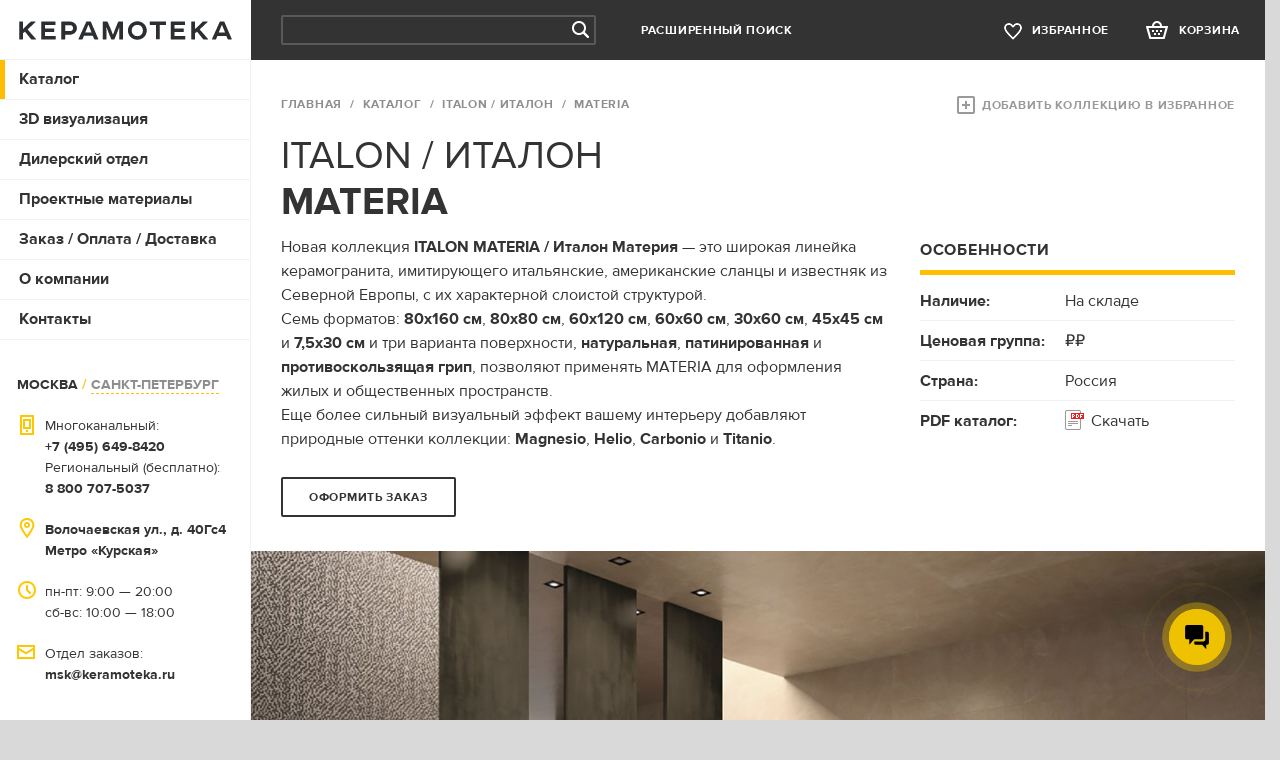

--- FILE ---
content_type: text/html; charset=UTF-8
request_url: https://www.keramoteka.ru/catalog/italon/materia/
body_size: 28287
content:
<!DOCTYPE html>
<html>
<head>
<meta http-equiv="Content-Type" content="text/html; charset=UTF-8" />
<meta name="keywords" content="italon Materia, италон Материя, плитка italon, керамогранит italon, плитка италон, керамогранит, italon, плитка италон, плитка italon, поставщик, италон, италон cайт" />
<meta name="description" content="Каталог керамической плитки и керамогранита Italon Materia / Италон Материя (Россия) от прямого поставщика КЕРАМОТЕКА. Низкие цены, скидки. Оптовые и розничные продажи. Материал в наличии." />
<script data-skip-moving="true">(function(w, d, n) {var cl = "bx-core";var ht = d.documentElement;var htc = ht ? ht.className : undefined;if (htc === undefined || htc.indexOf(cl) !== -1){return;}var ua = n.userAgent;if (/(iPad;)|(iPhone;)/i.test(ua)){cl += " bx-ios";}else if (/Windows/i.test(ua)){cl += ' bx-win';}else if (/Macintosh/i.test(ua)){cl += " bx-mac";}else if (/Linux/i.test(ua) && !/Android/i.test(ua)){cl += " bx-linux";}else if (/Android/i.test(ua)){cl += " bx-android";}cl += (/(ipad|iphone|android|mobile|touch)/i.test(ua) ? " bx-touch" : " bx-no-touch");cl += w.devicePixelRatio && w.devicePixelRatio >= 2? " bx-retina": " bx-no-retina";if (/AppleWebKit/.test(ua)){cl += " bx-chrome";}else if (/Opera/.test(ua)){cl += " bx-opera";}else if (/Firefox/.test(ua)){cl += " bx-firefox";}ht.className = htc ? htc + " " + cl : cl;})(window, document, navigator);</script>


<link href="/bitrix/js/ui/design-tokens/dist/ui.design-tokens.min.css?174653514123463" type="text/css"  rel="stylesheet" />
<link href="/bitrix/js/ui/fonts/opensans/ui.font.opensans.min.css?16672266512320" type="text/css"  rel="stylesheet" />
<link href="/bitrix/js/main/popup/dist/main.popup.bundle.min.css?174653518626589" type="text/css"  rel="stylesheet" />
<link href="/bitrix/cache/css/s1/main/page_3bc78380514fe3ecde520f626e5445a2/page_3bc78380514fe3ecde520f626e5445a2_v1.css?17465369934159" type="text/css"  rel="stylesheet" />
<link href="/bitrix/cache/css/s1/main/template_99f89fd76ec73635c100a84996662ac5/template_99f89fd76ec73635c100a84996662ac5_v1.css?174757696789843" type="text/css"  data-template-style="true" rel="stylesheet" />







<link rel="canonical" href="https://www.keramoteka.ru/catalog/italon/materia/" />



<title>Italon Materia / Италон Материя (Россия) керамогранит от прямого поставщика - компании КЕРАМОТЕКА</title>
<meta name="title" content="Italon Materia / Италон Материя (Россия) керамогранит от прямого поставщика - компании КЕРАМОТЕКА" />

<meta property="og:title" content="Italon Materia / Италон Материя (Россия) керамогранит от прямого поставщика - компании КЕРАМОТЕКА" />
<meta property="og:description" content="Каталог керамической плитки и керамогранита Italon Materia / Италон Материя (Россия) от прямого поставщика КЕРАМОТЕКА. Низкие цены, скидки. Оптовые и розничные продажи. Материал в наличии." />
<link rel="image_src" href="https://krm.storage.yandexcloud.net/resize_cache/51009/04dbd6b4c314fe48f655aad84339ad15/iblock/fed/italon-materia-01.jpg" />
<meta property="og:image" content="https://krm.storage.yandexcloud.net/resize_cache/51009/04dbd6b4c314fe48f655aad84339ad15/iblock/fed/italon-materia-01.jpg" />
<meta name="SKYPE_TOOLBAR" content="SKYPE_TOOLBAR_PARSER_COMPATIBLE" />
<meta name="copyright" content="" />
<meta http-equiv="X-UA-Compatible" content="IE=EDGE" />
<meta name="viewport" content="width=1024, maximum-scale=1, user-scalable=no">

<link rel="apple-touch-icon" sizes="57x57" href="/apple-icon-57x57.png">
<link rel="apple-touch-icon" sizes="60x60" href="/apple-icon-60x60.png">
<link rel="apple-touch-icon" sizes="72x72" href="/apple-icon-72x72.png">
<link rel="apple-touch-icon" sizes="76x76" href="/apple-icon-76x76.png">
<link rel="apple-touch-icon" sizes="114x114" href="/apple-icon-114x114.png">
<link rel="apple-touch-icon" sizes="120x120" href="/apple-icon-120x120.png">
<link rel="apple-touch-icon" sizes="144x144" href="/apple-icon-144x144.png">
<link rel="apple-touch-icon" sizes="152x152" href="/apple-icon-152x152.png">
<link rel="apple-touch-icon" sizes="180x180" href="/apple-icon-180x180.png">
<link rel="icon" type="image/png" sizes="192x192"  href="/android-icon-192x192.png">
<link rel="icon" type="image/png" sizes="32x32" href="/favicon-32x32.png">
<link rel="icon" type="image/png" sizes="96x96" href="/favicon-96x96.png">
<link rel="icon" type="image/png" sizes="16x16" href="/favicon-16x16.png">
<link rel="manifest" href="/manifest.json">
<meta name="msapplication-TileColor" content="#ffffff">
<meta name="msapplication-TileImage" content="/ms-icon-144x144.png">
<meta name="theme-color" content="#ffffff">


<!--[if IE]><script type='text/javascript' src='js/html5ie.js' data-skip-moving='true'></script><![endif]-->
<!--[if lte IE 8]>
  <link rel="stylesheet" type="text/css" href="css/lte-ie8.css"/>
<![endif]-->











</head>
<body class="hasbranding"> 


 

<a class="branding" href="https://www.keramoteka.ru/catalog/41zero42/nok/" target="_blank"></a>

<section class="section-page">
   
  <header class="header-page">
    <a class="trigger-nav"></a>

    <div id="search" class="search-form">
      <form method="GET" action="/search-key/">
        <input id="title-search-input" type="text" name="q" value="" autocomplete="off" />
        <input type="submit" name="" value="Поиск" />
      </form>
    </div>
    <div class="advanced-search-form">
  <a id="show-filter" class="btn-header">Расширенный поиск</a>
  <form id="big_filter" method="get" action="/search">
  <div id="filter" class="b-filter">
    <div class="top-measure clearfix">
      <label class="input-checkbox" for="new">
        <input id="new" type="checkbox"  name="FILTER[UF_FILTER_NEW]" value="1" data-value="Новинка" />
        <span class="checkbox"></span>
        Новинка
      </label>
      
      <label class="input-checkbox">
        <input type="checkbox"  name="FILTER[UF_FILTER_HIT]" value="1" data-value="Хит продаж" />
        <span class="checkbox"></span>
        Хит продаж
      </label>
      <label class="input-checkbox">
        <input type="checkbox"  name="FILTER[UF_SALE]" value="1" data-value="Распродажа" />
        <span class="checkbox"></span>
        Распродажа
      </label>


    </div>
    
    <ul class="measure-list clearfix">
      <li>
        <div class="measure-select">
          <a class="select">Фабрика</a>
          <ul>
             
                          <li>
                <label class="input-checkbox">
                  <input type="checkbox"  name="FILTER[BRANDS][]" value="1608" data-value="41zero42"  />
                  <span class="checkbox"></span>
                  41zero42                </label>
              </li>
                          <li>
                <label class="input-checkbox">
                  <input type="checkbox"  name="FILTER[BRANDS][]" value="121" data-value="ADEX"  />
                  <span class="checkbox"></span>
                  ADEX                </label>
              </li>
                          <li>
                <label class="input-checkbox">
                  <input type="checkbox"  name="FILTER[BRANDS][]" value="2481" data-value="ALAPLANA"  />
                  <span class="checkbox"></span>
                  ALAPLANA                </label>
              </li>
                          <li>
                <label class="input-checkbox">
                  <input type="checkbox"  name="FILTER[BRANDS][]" value="1063" data-value="AMADIS"  />
                  <span class="checkbox"></span>
                  AMADIS                </label>
              </li>
                          <li>
                <label class="input-checkbox">
                  <input type="checkbox"  name="FILTER[BRANDS][]" value="2175" data-value="APAVISA"  />
                  <span class="checkbox"></span>
                  APAVISA                </label>
              </li>
                          <li>
                <label class="input-checkbox">
                  <input type="checkbox"  name="FILTER[BRANDS][]" value="1940" data-value="ARCANA"  />
                  <span class="checkbox"></span>
                  ARCANA                </label>
              </li>
                          <li>
                <label class="input-checkbox">
                  <input type="checkbox"  name="FILTER[BRANDS][]" value="1668" data-value="ARGENTA"  />
                  <span class="checkbox"></span>
                  ARGENTA                </label>
              </li>
                          <li>
                <label class="input-checkbox">
                  <input type="checkbox"  name="FILTER[BRANDS][]" value="1672" data-value="ATLANTIC TILES"  />
                  <span class="checkbox"></span>
                  ATLANTIC TILES                </label>
              </li>
                          <li>
                <label class="input-checkbox">
                  <input type="checkbox"  name="FILTER[BRANDS][]" value="10" data-value="ATLAS CONCORDE"  />
                  <span class="checkbox"></span>
                  ATLAS CONCORDE                </label>
              </li>
                          <li>
                <label class="input-checkbox">
                  <input type="checkbox"  name="FILTER[BRANDS][]" value="1" data-value="ATLAS CONCORDE RUSSIA"  />
                  <span class="checkbox"></span>
                  ATLAS CONCORDE RUSSIA                </label>
              </li>
                          <li>
                <label class="input-checkbox">
                  <input type="checkbox"  name="FILTER[BRANDS][]" value="492" data-value="CERACASA"  />
                  <span class="checkbox"></span>
                  CERACASA                </label>
              </li>
                          <li>
                <label class="input-checkbox">
                  <input type="checkbox"  name="FILTER[BRANDS][]" value="1699" data-value="CERAMICA RIBESALBES"  />
                  <span class="checkbox"></span>
                  CERAMICA RIBESALBES                </label>
              </li>
                          <li>
                <label class="input-checkbox">
                  <input type="checkbox"  name="FILTER[BRANDS][]" value="30" data-value="CERAMICHE GRAZIA"  />
                  <span class="checkbox"></span>
                  CERAMICHE GRAZIA                </label>
              </li>
                          <li>
                <label class="input-checkbox">
                  <input type="checkbox"  name="FILTER[BRANDS][]" value="16" data-value="CICOGRES"  />
                  <span class="checkbox"></span>
                  CICOGRES                </label>
              </li>
                          <li>
                <label class="input-checkbox">
                  <input type="checkbox"  name="FILTER[BRANDS][]" value="1688" data-value="CIFRE"  />
                  <span class="checkbox"></span>
                  CIFRE                </label>
              </li>
                          <li>
                <label class="input-checkbox">
                  <input type="checkbox"  name="FILTER[BRANDS][]" value="2734" data-value="COEM"  />
                  <span class="checkbox"></span>
                  COEM                </label>
              </li>
                          <li>
                <label class="input-checkbox">
                  <input type="checkbox"  name="FILTER[BRANDS][]" value="2111" data-value="DNA"  />
                  <span class="checkbox"></span>
                  DNA                </label>
              </li>
                          <li>
                <label class="input-checkbox">
                  <input type="checkbox"  name="FILTER[BRANDS][]" value="1594" data-value="DUAL GRES"  />
                  <span class="checkbox"></span>
                  DUAL GRES                </label>
              </li>
                          <li>
                <label class="input-checkbox">
                  <input type="checkbox"  name="FILTER[BRANDS][]" value="1981" data-value="DURSTONE"  />
                  <span class="checkbox"></span>
                  DURSTONE                </label>
              </li>
                          <li>
                <label class="input-checkbox">
                  <input type="checkbox"  name="FILTER[BRANDS][]" value="1795" data-value="ECOCERAMIC"  />
                  <span class="checkbox"></span>
                  ECOCERAMIC                </label>
              </li>
                          <li>
                <label class="input-checkbox">
                  <input type="checkbox"  name="FILTER[BRANDS][]" value="547" data-value="EQUIPE"  />
                  <span class="checkbox"></span>
                  EQUIPE                </label>
              </li>
                          <li>
                <label class="input-checkbox">
                  <input type="checkbox"  name="FILTER[BRANDS][]" value="2696" data-value="ETRURIA DESIGN"  />
                  <span class="checkbox"></span>
                  ETRURIA DESIGN                </label>
              </li>
                          <li>
                <label class="input-checkbox">
                  <input type="checkbox"  name="FILTER[BRANDS][]" value="1732" data-value="FABRESA"  />
                  <span class="checkbox"></span>
                  FABRESA                </label>
              </li>
                          <li>
                <label class="input-checkbox">
                  <input type="checkbox"  name="FILTER[BRANDS][]" value="2541" data-value="FIORANESE"  />
                  <span class="checkbox"></span>
                  FIORANESE                </label>
              </li>
                          <li>
                <label class="input-checkbox">
                  <input type="checkbox"  name="FILTER[BRANDS][]" value="1367" data-value="GAYAFORES"  />
                  <span class="checkbox"></span>
                  GAYAFORES                </label>
              </li>
                          <li>
                <label class="input-checkbox">
                  <input type="checkbox"  name="FILTER[BRANDS][]" value="1698" data-value="IBERO"  />
                  <span class="checkbox"></span>
                  IBERO                </label>
              </li>
                          <li>
                <label class="input-checkbox">
                  <input type="checkbox"  name="FILTER[BRANDS][]" value="247" data-value="IMPRONTA CERAMICHE"  />
                  <span class="checkbox"></span>
                  IMPRONTA CERAMICHE                </label>
              </li>
                          <li>
                <label class="input-checkbox">
                  <input type="checkbox"  name="FILTER[BRANDS][]" value="2274" data-value="ITALGRANITI"  />
                  <span class="checkbox"></span>
                  ITALGRANITI                </label>
              </li>
                          <li>
                <label class="input-checkbox">
                  <input type="checkbox"  name="FILTER[BRANDS][]" value="110" data-value="ITALON / ИТАЛОН"  />
                  <span class="checkbox"></span>
                  ITALON / ИТАЛОН                </label>
              </li>
                          <li>
                <label class="input-checkbox">
                  <input type="checkbox"  name="FILTER[BRANDS][]" value="2688" data-value="KERLAB"  />
                  <span class="checkbox"></span>
                  KERLAB                </label>
              </li>
                          <li>
                <label class="input-checkbox">
                  <input type="checkbox"  name="FILTER[BRANDS][]" value="1789" data-value="KERLIFE"  />
                  <span class="checkbox"></span>
                  KERLIFE                </label>
              </li>
                          <li>
                <label class="input-checkbox">
                  <input type="checkbox"  name="FILTER[BRANDS][]" value="1381" data-value="KERRANOVA / КЕРРАНОВА"  />
                  <span class="checkbox"></span>
                  KERRANOVA / КЕРРАНОВА                </label>
              </li>
                          <li>
                <label class="input-checkbox">
                  <input type="checkbox"  name="FILTER[BRANDS][]" value="2053" data-value="LA PLATERA"  />
                  <span class="checkbox"></span>
                  LA PLATERA                </label>
              </li>
                          <li>
                <label class="input-checkbox">
                  <input type="checkbox"  name="FILTER[BRANDS][]" value="2637" data-value="MARAZZI"  />
                  <span class="checkbox"></span>
                  MARAZZI                </label>
              </li>
                          <li>
                <label class="input-checkbox">
                  <input type="checkbox"  name="FILTER[BRANDS][]" value="2529" data-value="NICEKER"  />
                  <span class="checkbox"></span>
                  NICEKER                </label>
              </li>
                          <li>
                <label class="input-checkbox">
                  <input type="checkbox"  name="FILTER[BRANDS][]" value="1116" data-value="PAMESA"  />
                  <span class="checkbox"></span>
                  PAMESA                </label>
              </li>
                          <li>
                <label class="input-checkbox">
                  <input type="checkbox"  name="FILTER[BRANDS][]" value="29" data-value="PANARIA"  />
                  <span class="checkbox"></span>
                  PANARIA                </label>
              </li>
                          <li>
                <label class="input-checkbox">
                  <input type="checkbox"  name="FILTER[BRANDS][]" value="690" data-value="PERONDA"  />
                  <span class="checkbox"></span>
                  PERONDA                </label>
              </li>
                          <li>
                <label class="input-checkbox">
                  <input type="checkbox"  name="FILTER[BRANDS][]" value="579" data-value="PIEMME VALENTINO"  />
                  <span class="checkbox"></span>
                  PIEMME VALENTINO                </label>
              </li>
                          <li>
                <label class="input-checkbox">
                  <input type="checkbox"  name="FILTER[BRANDS][]" value="1082" data-value="PORCELANITE DOS"  />
                  <span class="checkbox"></span>
                  PORCELANITE DOS                </label>
              </li>
                          <li>
                <label class="input-checkbox">
                  <input type="checkbox"  name="FILTER[BRANDS][]" value="242" data-value="PORCELANOSA"  />
                  <span class="checkbox"></span>
                  PORCELANOSA                </label>
              </li>
                          <li>
                <label class="input-checkbox">
                  <input type="checkbox"  name="FILTER[BRANDS][]" value="2416" data-value="RAGNO"  />
                  <span class="checkbox"></span>
                  RAGNO                </label>
              </li>
                          <li>
                <label class="input-checkbox">
                  <input type="checkbox"  name="FILTER[BRANDS][]" value="2417" data-value="REVOIR PARIS"  />
                  <span class="checkbox"></span>
                  REVOIR PARIS                </label>
              </li>
                          <li>
                <label class="input-checkbox">
                  <input type="checkbox"  name="FILTER[BRANDS][]" value="7" data-value="REX CERAMICHE"  />
                  <span class="checkbox"></span>
                  REX CERAMICHE                </label>
              </li>
                          <li>
                <label class="input-checkbox">
                  <input type="checkbox"  name="FILTER[BRANDS][]" value="1771" data-value="RONDINE"  />
                  <span class="checkbox"></span>
                  RONDINE                </label>
              </li>
                          <li>
                <label class="input-checkbox">
                  <input type="checkbox"  name="FILTER[BRANDS][]" value="1678" data-value="SALONI"  />
                  <span class="checkbox"></span>
                  SALONI                </label>
              </li>
                          <li>
                <label class="input-checkbox">
                  <input type="checkbox"  name="FILTER[BRANDS][]" value="109" data-value="SANT'AGOSTINO"  />
                  <span class="checkbox"></span>
                  SANT'AGOSTINO                </label>
              </li>
                          <li>
                <label class="input-checkbox">
                  <input type="checkbox"  name="FILTER[BRANDS][]" value="1911" data-value="SINFONIA"  />
                  <span class="checkbox"></span>
                  SINFONIA                </label>
              </li>
                          <li>
                <label class="input-checkbox">
                  <input type="checkbox"  name="FILTER[BRANDS][]" value="99" data-value="VALLELUNGA"  />
                  <span class="checkbox"></span>
                  VALLELUNGA                </label>
              </li>
                          <li>
                <label class="input-checkbox">
                  <input type="checkbox"  name="FILTER[BRANDS][]" value="1932" data-value="WOW"  />
                  <span class="checkbox"></span>
                  WOW                </label>
              </li>
                       
          </ul>
        </div>
      </li>
      <li>
        <div class="measure-select">
          <a class="select">Страна</a>
          <ul>
             
                          <li>
                <label class="input-checkbox">
                  <input type="checkbox"  name="FILTER[COUNTRIES][]" value="45065" data-value="Бельгия / Испания"  />
                  <span class="checkbox"></span>
                  Бельгия / Испания                </label>
              </li>
                          <li>
                <label class="input-checkbox">
                  <input type="checkbox"  name="FILTER[COUNTRIES][]" value="466" data-value="Германия"  />
                  <span class="checkbox"></span>
                  Германия                </label>
              </li>
                          <li>
                <label class="input-checkbox">
                  <input type="checkbox"  name="FILTER[COUNTRIES][]" value="106" data-value="Испания"  />
                  <span class="checkbox"></span>
                  Испания                </label>
              </li>
                          <li>
                <label class="input-checkbox">
                  <input type="checkbox"  name="FILTER[COUNTRIES][]" value="21" data-value="Италия"  />
                  <span class="checkbox"></span>
                  Италия                </label>
              </li>
                          <li>
                <label class="input-checkbox">
                  <input type="checkbox"  name="FILTER[COUNTRIES][]" value="465" data-value="Китай"  />
                  <span class="checkbox"></span>
                  Китай                </label>
              </li>
                          <li>
                <label class="input-checkbox">
                  <input type="checkbox"  name="FILTER[COUNTRIES][]" value="464" data-value="Португалия"  />
                  <span class="checkbox"></span>
                  Португалия                </label>
              </li>
                          <li>
                <label class="input-checkbox">
                  <input type="checkbox"  name="FILTER[COUNTRIES][]" value="105" data-value="Россия"  />
                  <span class="checkbox"></span>
                  Россия                </label>
              </li>
                       
          </ul>
        </div>
      </li>
      
      
      
      
      <li>
	<div class="measure-select">
		<a class="select">Наличие</a>
		<ul>
							<li>
					<label class="input-checkbox">
						<input type="checkbox"  name="FILTER[UF_FILTER_PRESENCE][]" value="108" data-value="В пути на склад"  />
						<span class="checkbox"></span>
						В пути на склад					</label>
				</li>
							<li>
					<label class="input-checkbox">
						<input type="checkbox"  name="FILTER[UF_FILTER_PRESENCE][]" value="2" data-value="Под заказ"  />
						<span class="checkbox"></span>
						Под заказ					</label>
				</li>
							<li>
					<label class="input-checkbox">
						<input type="checkbox"  name="FILTER[UF_FILTER_PRESENCE][]" value="1" data-value="Складская программа"  />
						<span class="checkbox"></span>
						Складская программа					</label>
				</li>
							<li>
					<label class="input-checkbox">
						<input type="checkbox"  name="FILTER[UF_FILTER_PRESENCE][]" value="107" data-value="Снято с производства"  />
						<span class="checkbox"></span>
						Снято с производства					</label>
				</li>
									
		</ul>
	</div>
</li>      <li>
	<div class="measure-select">
		<a class="select">Ценовой диапазон</a>
		<ul>
							<li>
					<label class="input-checkbox">
						<input type="checkbox"  name="FILTER[UF_FILTER_PRICE][]" value="31" data-value="₽"  />
						<span class="checkbox"></span>
						₽					</label>
				</li>
							<li>
					<label class="input-checkbox">
						<input type="checkbox"  name="FILTER[UF_FILTER_PRICE][]" value="32" data-value="₽₽"  />
						<span class="checkbox"></span>
						₽₽					</label>
				</li>
							<li>
					<label class="input-checkbox">
						<input type="checkbox"  name="FILTER[UF_FILTER_PRICE][]" value="33" data-value="₽₽₽"  />
						<span class="checkbox"></span>
						₽₽₽					</label>
				</li>
							<li>
					<label class="input-checkbox">
						<input type="checkbox"  name="FILTER[UF_FILTER_PRICE][]" value="34" data-value="₽₽₽₽"  />
						<span class="checkbox"></span>
						₽₽₽₽					</label>
				</li>
							<li>
					<label class="input-checkbox">
						<input type="checkbox"  name="FILTER[UF_FILTER_PRICE][]" value="93" data-value="₽₽₽₽₽+"  />
						<span class="checkbox"></span>
						₽₽₽₽₽+					</label>
				</li>
									
		</ul>
	</div>
</li>      <li>
	<div class="measure-select">
		<a class="select">Применение</a>
		<ul>
							<li>
					<label class="input-checkbox">
						<input type="checkbox"  name="FILTER[UF_FILTER_USAGE][]" value="30" data-value="Для ванных комнат"  />
						<span class="checkbox"></span>
						Для ванных комнат					</label>
				</li>
							<li>
					<label class="input-checkbox">
						<input type="checkbox"  name="FILTER[UF_FILTER_USAGE][]" value="62" data-value="Для кухни / Напольная плитка"  />
						<span class="checkbox"></span>
						Для кухни / Напольная плитка					</label>
				</li>
							<li>
					<label class="input-checkbox">
						<input type="checkbox"  name="FILTER[UF_FILTER_USAGE][]" value="92" data-value="Для кухни / Фартук"  />
						<span class="checkbox"></span>
						Для кухни / Фартук					</label>
				</li>
							<li>
					<label class="input-checkbox">
						<input type="checkbox"  name="FILTER[UF_FILTER_USAGE][]" value="64" data-value="Для уличного применения"  />
						<span class="checkbox"></span>
						Для уличного применения					</label>
				</li>
							<li>
					<label class="input-checkbox">
						<input type="checkbox"  name="FILTER[UF_FILTER_USAGE][]" value="29" data-value="Жилой интерьер"  />
						<span class="checkbox"></span>
						Жилой интерьер					</label>
				</li>
							<li>
					<label class="input-checkbox">
						<input type="checkbox"  name="FILTER[UF_FILTER_USAGE][]" value="63" data-value="Общественные интерьеры / Проекты"  />
						<span class="checkbox"></span>
						Общественные интерьеры / Проекты					</label>
				</li>
									
		</ul>
	</div>
</li>      <li>
	<div class="measure-select">
		<a class="select">Тип материала</a>
		<ul>
							<li>
					<label class="input-checkbox">
						<input type="checkbox"  name="FILTER[UF_FILTER_MATERIAL][]" value="104" data-value="Затирка / Клей / Строительная химия"  />
						<span class="checkbox"></span>
						Затирка / Клей / Строительная химия					</label>
				</li>
							<li>
					<label class="input-checkbox">
						<input type="checkbox"  name="FILTER[UF_FILTER_MATERIAL][]" value="81" data-value="Керамическая плитка"  />
						<span class="checkbox"></span>
						Керамическая плитка					</label>
				</li>
							<li>
					<label class="input-checkbox">
						<input type="checkbox"  name="FILTER[UF_FILTER_MATERIAL][]" value="82" data-value="Керамогранит"  />
						<span class="checkbox"></span>
						Керамогранит					</label>
				</li>
							<li>
					<label class="input-checkbox">
						<input type="checkbox"  name="FILTER[UF_FILTER_MATERIAL][]" value="83" data-value="Клинкерная плитка"  />
						<span class="checkbox"></span>
						Клинкерная плитка					</label>
				</li>
							<li>
					<label class="input-checkbox">
						<input type="checkbox"  name="FILTER[UF_FILTER_MATERIAL][]" value="86" data-value="Натуральный камень"  />
						<span class="checkbox"></span>
						Натуральный камень					</label>
				</li>
							<li>
					<label class="input-checkbox">
						<input type="checkbox"  name="FILTER[UF_FILTER_MATERIAL][]" value="103" data-value="Система выравнивания плитки"  />
						<span class="checkbox"></span>
						Система выравнивания плитки					</label>
				</li>
							<li>
					<label class="input-checkbox">
						<input type="checkbox"  name="FILTER[UF_FILTER_MATERIAL][]" value="84" data-value="Стеклянная мозаика"  />
						<span class="checkbox"></span>
						Стеклянная мозаика					</label>
				</li>
							<li>
					<label class="input-checkbox">
						<input type="checkbox"  name="FILTER[UF_FILTER_MATERIAL][]" value="85" data-value="Ступени"  />
						<span class="checkbox"></span>
						Ступени					</label>
				</li>
									
		</ul>
	</div>
</li>      <li>
	<div class="measure-select">
		<a class="select">Текстура</a>
		<ul>
							<li>
					<label class="input-checkbox">
						<input type="checkbox"  name="FILTER[UF_FILTER_TEXTURE][]" value="97" data-value="3D / Трехмерная"  />
						<span class="checkbox"></span>
						3D / Трехмерная					</label>
				</li>
							<li>
					<label class="input-checkbox">
						<input type="checkbox"  name="FILTER[UF_FILTER_TEXTURE][]" value="89" data-value="Арт"  />
						<span class="checkbox"></span>
						Арт					</label>
				</li>
							<li>
					<label class="input-checkbox">
						<input type="checkbox"  name="FILTER[UF_FILTER_TEXTURE][]" value="41" data-value="Бетон / Цемент / Штукатурка"  />
						<span class="checkbox"></span>
						Бетон / Цемент / Штукатурка					</label>
				</li>
							<li>
					<label class="input-checkbox">
						<input type="checkbox"  name="FILTER[UF_FILTER_TEXTURE][]" value="43" data-value="Геометрический рисунок"  />
						<span class="checkbox"></span>
						Геометрический рисунок					</label>
				</li>
							<li>
					<label class="input-checkbox">
						<input type="checkbox"  name="FILTER[UF_FILTER_TEXTURE][]" value="96" data-value="Дамаскато / Вензеля"  />
						<span class="checkbox"></span>
						Дамаскато / Вензеля					</label>
				</li>
							<li>
					<label class="input-checkbox">
						<input type="checkbox"  name="FILTER[UF_FILTER_TEXTURE][]" value="37" data-value="Дерево / Керамический паркет"  />
						<span class="checkbox"></span>
						Дерево / Керамический паркет					</label>
				</li>
							<li>
					<label class="input-checkbox">
						<input type="checkbox"  name="FILTER[UF_FILTER_TEXTURE][]" value="91" data-value="Имитация кирпичной кладки"  />
						<span class="checkbox"></span>
						Имитация кирпичной кладки					</label>
				</li>
							<li>
					<label class="input-checkbox">
						<input type="checkbox"  name="FILTER[UF_FILTER_TEXTURE][]" value="99" data-value="Имитация кожи"  />
						<span class="checkbox"></span>
						Имитация кожи					</label>
				</li>
							<li>
					<label class="input-checkbox">
						<input type="checkbox"  name="FILTER[UF_FILTER_TEXTURE][]" value="39" data-value="Камень"  />
						<span class="checkbox"></span>
						Камень					</label>
				</li>
							<li>
					<label class="input-checkbox">
						<input type="checkbox"  name="FILTER[UF_FILTER_TEXTURE][]" value="94" data-value="Котто /имитация/"  />
						<span class="checkbox"></span>
						Котто /имитация/					</label>
				</li>
							<li>
					<label class="input-checkbox">
						<input type="checkbox"  name="FILTER[UF_FILTER_TEXTURE][]" value="95" data-value="Кракле"  />
						<span class="checkbox"></span>
						Кракле					</label>
				</li>
							<li>
					<label class="input-checkbox">
						<input type="checkbox"  name="FILTER[UF_FILTER_TEXTURE][]" value="45" data-value="Металл"  />
						<span class="checkbox"></span>
						Металл					</label>
				</li>
							<li>
					<label class="input-checkbox">
						<input type="checkbox"  name="FILTER[UF_FILTER_TEXTURE][]" value="40" data-value="Моноколор"  />
						<span class="checkbox"></span>
						Моноколор					</label>
				</li>
							<li>
					<label class="input-checkbox">
						<input type="checkbox"  name="FILTER[UF_FILTER_TEXTURE][]" value="38" data-value="Мрамор"  />
						<span class="checkbox"></span>
						Мрамор					</label>
				</li>
							<li>
					<label class="input-checkbox">
						<input type="checkbox"  name="FILTER[UF_FILTER_TEXTURE][]" value="67" data-value="Оникс"  />
						<span class="checkbox"></span>
						Оникс					</label>
				</li>
							<li>
					<label class="input-checkbox">
						<input type="checkbox"  name="FILTER[UF_FILTER_TEXTURE][]" value="98" data-value="Патчворк"  />
						<span class="checkbox"></span>
						Патчворк					</label>
				</li>
							<li>
					<label class="input-checkbox">
						<input type="checkbox"  name="FILTER[UF_FILTER_TEXTURE][]" value="111" data-value="Терраццо"  />
						<span class="checkbox"></span>
						Терраццо					</label>
				</li>
							<li>
					<label class="input-checkbox">
						<input type="checkbox"  name="FILTER[UF_FILTER_TEXTURE][]" value="42" data-value="Ткань"  />
						<span class="checkbox"></span>
						Ткань					</label>
				</li>
							<li>
					<label class="input-checkbox">
						<input type="checkbox"  name="FILTER[UF_FILTER_TEXTURE][]" value="68" data-value="Травертин"  />
						<span class="checkbox"></span>
						Травертин					</label>
				</li>
							<li>
					<label class="input-checkbox">
						<input type="checkbox"  name="FILTER[UF_FILTER_TEXTURE][]" value="88" data-value="Цветы / Растения"  />
						<span class="checkbox"></span>
						Цветы / Растения					</label>
				</li>
							<li>
					<label class="input-checkbox">
						<input type="checkbox"  name="FILTER[UF_FILTER_TEXTURE][]" value="44" data-value="Этнический рисунок"  />
						<span class="checkbox"></span>
						Этнический рисунок					</label>
				</li>
									
		</ul>
	</div>
</li>      <li>
	<div class="measure-select">
		<a class="select">Фактура</a>
		<ul>
							<li>
					<label class="input-checkbox">
						<input type="checkbox"  name="FILTER[UF_FILTER_FACTURE][]" value="47" data-value="Глянцевая /настенная/"  />
						<span class="checkbox"></span>
						Глянцевая /настенная/					</label>
				</li>
							<li>
					<label class="input-checkbox">
						<input type="checkbox"  name="FILTER[UF_FILTER_FACTURE][]" value="46" data-value="Матовая"  />
						<span class="checkbox"></span>
						Матовая					</label>
				</li>
							<li>
					<label class="input-checkbox">
						<input type="checkbox"  name="FILTER[UF_FILTER_FACTURE][]" value="48" data-value="Полированная"  />
						<span class="checkbox"></span>
						Полированная					</label>
				</li>
							<li>
					<label class="input-checkbox">
						<input type="checkbox"  name="FILTER[UF_FILTER_FACTURE][]" value="49" data-value="Полуполированная / Лапатированная"  />
						<span class="checkbox"></span>
						Полуполированная / Лапатированная					</label>
				</li>
							<li>
					<label class="input-checkbox">
						<input type="checkbox"  name="FILTER[UF_FILTER_FACTURE][]" value="51" data-value="Сатинированная"  />
						<span class="checkbox"></span>
						Сатинированная					</label>
				</li>
							<li>
					<label class="input-checkbox">
						<input type="checkbox"  name="FILTER[UF_FILTER_FACTURE][]" value="69" data-value="Состаренная / Рустичная"  />
						<span class="checkbox"></span>
						Состаренная / Рустичная					</label>
				</li>
							<li>
					<label class="input-checkbox">
						<input type="checkbox"  name="FILTER[UF_FILTER_FACTURE][]" value="50" data-value="Структурированная / Рельефная"  />
						<span class="checkbox"></span>
						Структурированная / Рельефная					</label>
				</li>
									
		</ul>
	</div>
</li>      <li>
	<div class="measure-select">
		<a class="select">Стиль</a>
		<ul>
							<li>
					<label class="input-checkbox">
						<input type="checkbox"  name="FILTER[UF_STYLE][]" value="80" data-value="Винтаж"  />
						<span class="checkbox"></span>
						Винтаж					</label>
				</li>
							<li>
					<label class="input-checkbox">
						<input type="checkbox"  name="FILTER[UF_STYLE][]" value="78" data-value="Классика"  />
						<span class="checkbox"></span>
						Классика					</label>
				</li>
							<li>
					<label class="input-checkbox">
						<input type="checkbox"  name="FILTER[UF_STYLE][]" value="79" data-value="Современный"  />
						<span class="checkbox"></span>
						Современный					</label>
				</li>
									
		</ul>
	</div>
</li>      <li>
	<div class="measure-select">
		<a class="select">Настенная / Напольная</a>
		<ul>
							<li>
					<label class="input-checkbox">
						<input type="checkbox"  name="FILTER[UF_FILTER_FOR][]" value="36" data-value="Для пола"  />
						<span class="checkbox"></span>
						Для пола					</label>
				</li>
							<li>
					<label class="input-checkbox">
						<input type="checkbox"  name="FILTER[UF_FILTER_FOR][]" value="35" data-value="Для стен"  />
						<span class="checkbox"></span>
						Для стен					</label>
				</li>
							<li>
					<label class="input-checkbox">
						<input type="checkbox"  name="FILTER[UF_FILTER_FOR][]" value="65" data-value="Универсальная"  />
						<span class="checkbox"></span>
						Универсальная					</label>
				</li>
									
		</ul>
	</div>
</li>      
      <li>
          <div class="measure-select">
            <a class="select">Формат</a>
            <ul>
               
                  
                <li>
                  <label class="input-checkbox">
                    <input type="checkbox"  name="FILTER[SIZE][]" value="24407" data-value="10,5x45"  />
                    <span class="checkbox"></span>
                    10,5x45                  </label>
                </li>
                
                 
                  
                <li>
                  <label class="input-checkbox">
                    <input type="checkbox"  name="FILTER[SIZE][]" value="25335" data-value="10,6x12"  />
                    <span class="checkbox"></span>
                    10,6x12                  </label>
                </li>
                
                 
                  
                <li>
                  <label class="input-checkbox">
                    <input type="checkbox"  name="FILTER[SIZE][]" value="25062" data-value="10,7x12,4"  />
                    <span class="checkbox"></span>
                    10,7x12,4                  </label>
                </li>
                
                 
                  
                <li>
                  <label class="input-checkbox">
                    <input type="checkbox"  name="FILTER[SIZE][]" value="29947" data-value="10,8x12,4"  />
                    <span class="checkbox"></span>
                    10,8x12,4                  </label>
                </li>
                
                 
                  
                <li>
                  <label class="input-checkbox">
                    <input type="checkbox"  name="FILTER[SIZE][]" value="36467" data-value="100x100"  />
                    <span class="checkbox"></span>
                    100x100                  </label>
                </li>
                
                 
                  
                <li>
                  <label class="input-checkbox">
                    <input type="checkbox"  name="FILTER[SIZE][]" value="1823" data-value="10x10"  />
                    <span class="checkbox"></span>
                    10x10                  </label>
                </li>
                
                 
                  
                <li>
                  <label class="input-checkbox">
                    <input type="checkbox"  name="FILTER[SIZE][]" value="8125" data-value="10x10x6"  />
                    <span class="checkbox"></span>
                    10x10x6                  </label>
                </li>
                
                 
                  
                <li>
                  <label class="input-checkbox">
                    <input type="checkbox"  name="FILTER[SIZE][]" value="122" data-value="10x20"  />
                    <span class="checkbox"></span>
                    10x20                  </label>
                </li>
                
                 
                  
                <li>
                  <label class="input-checkbox">
                    <input type="checkbox"  name="FILTER[SIZE][]" value="1818" data-value="10x30"  />
                    <span class="checkbox"></span>
                    10x30                  </label>
                </li>
                
                 
                  
                <li>
                  <label class="input-checkbox">
                    <input type="checkbox"  name="FILTER[SIZE][]" value="16106" data-value="10x40"  />
                    <span class="checkbox"></span>
                    10x40                  </label>
                </li>
                
                 
                  
                <li>
                  <label class="input-checkbox">
                    <input type="checkbox"  name="FILTER[SIZE][]" value="4687" data-value="10x50"  />
                    <span class="checkbox"></span>
                    10x50                  </label>
                </li>
                
                 
                  
                <li>
                  <label class="input-checkbox">
                    <input type="checkbox"  name="FILTER[SIZE][]" value="2209" data-value="10x60"  />
                    <span class="checkbox"></span>
                    10x60                  </label>
                </li>
                
                 
                  
                <li>
                  <label class="input-checkbox">
                    <input type="checkbox"  name="FILTER[SIZE][]" value="14286" data-value="10x92"  />
                    <span class="checkbox"></span>
                    10x92                  </label>
                </li>
                
                 
                  
                <li>
                  <label class="input-checkbox">
                    <input type="checkbox"  name="FILTER[SIZE][]" value="30300" data-value="11,5x23"  />
                    <span class="checkbox"></span>
                    11,5x23                  </label>
                </li>
                
                 
                  
                <li>
                  <label class="input-checkbox">
                    <input type="checkbox"  name="FILTER[SIZE][]" value="43830" data-value="11,6x11,6"  />
                    <span class="checkbox"></span>
                    11,6x11,6                  </label>
                </li>
                
                 
                  
                <li>
                  <label class="input-checkbox">
                    <input type="checkbox"  name="FILTER[SIZE][]" value="37819" data-value="11,7x11,7"  />
                    <span class="checkbox"></span>
                    11,7x11,7                  </label>
                </li>
                
                 
                  
                <li>
                  <label class="input-checkbox">
                    <input type="checkbox"  name="FILTER[SIZE][]" value="42769" data-value="11x22"  />
                    <span class="checkbox"></span>
                    11x22                  </label>
                </li>
                
                 
                  
                <li>
                  <label class="input-checkbox">
                    <input type="checkbox"  name="FILTER[SIZE][]" value="27139" data-value="11x33,15"  />
                    <span class="checkbox"></span>
                    11x33,15                  </label>
                </li>
                
                 
                  
                <li>
                  <label class="input-checkbox">
                    <input type="checkbox"  name="FILTER[SIZE][]" value="101" data-value="11x90"  />
                    <span class="checkbox"></span>
                    11x90                  </label>
                </li>
                
                 
                  
                <li>
                  <label class="input-checkbox">
                    <input type="checkbox"  name="FILTER[SIZE][]" value="34418" data-value="12,1x14"  />
                    <span class="checkbox"></span>
                    12,1x14                  </label>
                </li>
                
                 
                  
                <li>
                  <label class="input-checkbox">
                    <input type="checkbox"  name="FILTER[SIZE][]" value="5427" data-value="12,5x100"  />
                    <span class="checkbox"></span>
                    12,5x100                  </label>
                </li>
                
                 
                  
                <li>
                  <label class="input-checkbox">
                    <input type="checkbox"  name="FILTER[SIZE][]" value="34481" data-value="12,5x12,5"  />
                    <span class="checkbox"></span>
                    12,5x12,5                  </label>
                </li>
                
                 
                  
                <li>
                  <label class="input-checkbox">
                    <input type="checkbox"  name="FILTER[SIZE][]" value="1595" data-value="12,5x25"  />
                    <span class="checkbox"></span>
                    12,5x25                  </label>
                </li>
                
                 
                  
                <li>
                  <label class="input-checkbox">
                    <input type="checkbox"  name="FILTER[SIZE][]" value="15469" data-value="12,5x50"  />
                    <span class="checkbox"></span>
                    12,5x50                  </label>
                </li>
                
                 
                  
                <li>
                  <label class="input-checkbox">
                    <input type="checkbox"  name="FILTER[SIZE][]" value="20405" data-value="12,5x50,5"  />
                    <span class="checkbox"></span>
                    12,5x50,5                  </label>
                </li>
                
                 
                  
                <li>
                  <label class="input-checkbox">
                    <input type="checkbox"  name="FILTER[SIZE][]" value="35393" data-value="120x278"  />
                    <span class="checkbox"></span>
                    120x278                  </label>
                </li>
                
                 
                  
                <li>
                  <label class="input-checkbox">
                    <input type="checkbox"  name="FILTER[SIZE][]" value="36315" data-value="120x280"  />
                    <span class="checkbox"></span>
                    120x280                  </label>
                </li>
                
                 
                  
                <li>
                  <label class="input-checkbox">
                    <input type="checkbox"  name="FILTER[SIZE][]" value="12936" data-value="12x60"  />
                    <span class="checkbox"></span>
                    12x60                  </label>
                </li>
                
                 
                  
                <li>
                  <label class="input-checkbox">
                    <input type="checkbox"  name="FILTER[SIZE][]" value="19929" data-value="13,2x40"  />
                    <span class="checkbox"></span>
                    13,2x40                  </label>
                </li>
                
                 
                  
                <li>
                  <label class="input-checkbox">
                    <input type="checkbox"  name="FILTER[SIZE][]" value="3639" data-value="13,5x80"  />
                    <span class="checkbox"></span>
                    13,5x80                  </label>
                </li>
                
                 
                  
                <li>
                  <label class="input-checkbox">
                    <input type="checkbox"  name="FILTER[SIZE][]" value="13318" data-value="13x13"  />
                    <span class="checkbox"></span>
                    13x13                  </label>
                </li>
                
                 
                  
                <li>
                  <label class="input-checkbox">
                    <input type="checkbox"  name="FILTER[SIZE][]" value="13433" data-value="13x26"  />
                    <span class="checkbox"></span>
                    13x26                  </label>
                </li>
                
                 
                  
                <li>
                  <label class="input-checkbox">
                    <input type="checkbox"  name="FILTER[SIZE][]" value="16838" data-value="13x52"  />
                    <span class="checkbox"></span>
                    13x52                  </label>
                </li>
                
                 
                  
                <li>
                  <label class="input-checkbox">
                    <input type="checkbox"  name="FILTER[SIZE][]" value="3491" data-value="13x80"  />
                    <span class="checkbox"></span>
                    13x80                  </label>
                </li>
                
                 
                  
                <li>
                  <label class="input-checkbox">
                    <input type="checkbox"  name="FILTER[SIZE][]" value="4184" data-value="14,3x90"  />
                    <span class="checkbox"></span>
                    14,3x90                  </label>
                </li>
                
                 
                  
                <li>
                  <label class="input-checkbox">
                    <input type="checkbox"  name="FILTER[SIZE][]" value="14460" data-value="14,4x14,4"  />
                    <span class="checkbox"></span>
                    14,4x14,4                  </label>
                </li>
                
                 
                  
                <li>
                  <label class="input-checkbox">
                    <input type="checkbox"  name="FILTER[SIZE][]" value="20555" data-value="14,7x120"  />
                    <span class="checkbox"></span>
                    14,7x120                  </label>
                </li>
                
                 
                  
                <li>
                  <label class="input-checkbox">
                    <input type="checkbox"  name="FILTER[SIZE][]" value="20406" data-value="14,9x89"  />
                    <span class="checkbox"></span>
                    14,9x89                  </label>
                </li>
                
                 
                  
                <li>
                  <label class="input-checkbox">
                    <input type="checkbox"  name="FILTER[SIZE][]" value="25336" data-value="14x24"  />
                    <span class="checkbox"></span>
                    14x24                  </label>
                </li>
                
                 
                  
                <li>
                  <label class="input-checkbox">
                    <input type="checkbox"  name="FILTER[SIZE][]" value="4694" data-value="14x34"  />
                    <span class="checkbox"></span>
                    14x34                  </label>
                </li>
                
                 
                  
                <li>
                  <label class="input-checkbox">
                    <input type="checkbox"  name="FILTER[SIZE][]" value="4702" data-value="14x56"  />
                    <span class="checkbox"></span>
                    14x56                  </label>
                </li>
                
                 
                  
                <li>
                  <label class="input-checkbox">
                    <input type="checkbox"  name="FILTER[SIZE][]" value="8123" data-value="15,25x30,5"  />
                    <span class="checkbox"></span>
                    15,25x30,5                  </label>
                </li>
                
                 
                  
                <li>
                  <label class="input-checkbox">
                    <input type="checkbox"  name="FILTER[SIZE][]" value="25337" data-value="15,2x26,3"  />
                    <span class="checkbox"></span>
                    15,2x26,3                  </label>
                </li>
                
                 
                  
                <li>
                  <label class="input-checkbox">
                    <input type="checkbox"  name="FILTER[SIZE][]" value="13970" data-value="15,2x60,8"  />
                    <span class="checkbox"></span>
                    15,2x60,8                  </label>
                </li>
                
                 
                  
                <li>
                  <label class="input-checkbox">
                    <input type="checkbox"  name="FILTER[SIZE][]" value="5872" data-value="15,7x59,2"  />
                    <span class="checkbox"></span>
                    15,7x59,2                  </label>
                </li>
                
                 
                  
                <li>
                  <label class="input-checkbox">
                    <input type="checkbox"  name="FILTER[SIZE][]" value="30703" data-value="15x100"  />
                    <span class="checkbox"></span>
                    15x100                  </label>
                </li>
                
                 
                  
                <li>
                  <label class="input-checkbox">
                    <input type="checkbox"  name="FILTER[SIZE][]" value="10084" data-value="15x120"  />
                    <span class="checkbox"></span>
                    15x120                  </label>
                </li>
                
                 
                  
                <li>
                  <label class="input-checkbox">
                    <input type="checkbox"  name="FILTER[SIZE][]" value="2054" data-value="15x15"  />
                    <span class="checkbox"></span>
                    15x15                  </label>
                </li>
                
                 
                  
                <li>
                  <label class="input-checkbox">
                    <input type="checkbox"  name="FILTER[SIZE][]" value="38349" data-value="15x17,3"  />
                    <span class="checkbox"></span>
                    15x17,3                  </label>
                </li>
                
                 
                  
                <li>
                  <label class="input-checkbox">
                    <input type="checkbox"  name="FILTER[SIZE][]" value="2743" data-value="15x45"  />
                    <span class="checkbox"></span>
                    15x45                  </label>
                </li>
                
                 
                  
                <li>
                  <label class="input-checkbox">
                    <input type="checkbox"  name="FILTER[SIZE][]" value="5393" data-value="15x56"  />
                    <span class="checkbox"></span>
                    15x56                  </label>
                </li>
                
                 
                  
                <li>
                  <label class="input-checkbox">
                    <input type="checkbox"  name="FILTER[SIZE][]" value="2167" data-value="15x60"  />
                    <span class="checkbox"></span>
                    15x60                  </label>
                </li>
                
                 
                  
                <li>
                  <label class="input-checkbox">
                    <input type="checkbox"  name="FILTER[SIZE][]" value="4688" data-value="15x60,8"  />
                    <span class="checkbox"></span>
                    15x60,8                  </label>
                </li>
                
                 
                  
                <li>
                  <label class="input-checkbox">
                    <input type="checkbox"  name="FILTER[SIZE][]" value="19123" data-value="15x70"  />
                    <span class="checkbox"></span>
                    15x70                  </label>
                </li>
                
                 
                  
                <li>
                  <label class="input-checkbox">
                    <input type="checkbox"  name="FILTER[SIZE][]" value="22347" data-value="15x80"  />
                    <span class="checkbox"></span>
                    15x80                  </label>
                </li>
                
                 
                  
                <li>
                  <label class="input-checkbox">
                    <input type="checkbox"  name="FILTER[SIZE][]" value="102" data-value="15x90"  />
                    <span class="checkbox"></span>
                    15x90                  </label>
                </li>
                
                 
                  
                <li>
                  <label class="input-checkbox">
                    <input type="checkbox"  name="FILTER[SIZE][]" value="14285" data-value="15x92"  />
                    <span class="checkbox"></span>
                    15x92                  </label>
                </li>
                
                 
                  
                <li>
                  <label class="input-checkbox">
                    <input type="checkbox"  name="FILTER[SIZE][]" value="19963" data-value="16,4x16,4"  />
                    <span class="checkbox"></span>
                    16,4x16,4                  </label>
                </li>
                
                 
                  
                <li>
                  <label class="input-checkbox">
                    <input type="checkbox"  name="FILTER[SIZE][]" value="19964" data-value="16,4x50,2"  />
                    <span class="checkbox"></span>
                    16,4x50,2                  </label>
                </li>
                
                 
                  
                <li>
                  <label class="input-checkbox">
                    <input type="checkbox"  name="FILTER[SIZE][]" value="7482" data-value="16,5x100"  />
                    <span class="checkbox"></span>
                    16,5x100                  </label>
                </li>
                
                 
                  
                <li>
                  <label class="input-checkbox">
                    <input type="checkbox"  name="FILTER[SIZE][]" value="18155" data-value="16,5x16,5"  />
                    <span class="checkbox"></span>
                    16,5x16,5                  </label>
                </li>
                
                 
                  
                <li>
                  <label class="input-checkbox">
                    <input type="checkbox"  name="FILTER[SIZE][]" value="23291" data-value="16,5x33,15"  />
                    <span class="checkbox"></span>
                    16,5x33,15                  </label>
                </li>
                
                 
                  
                <li>
                  <label class="input-checkbox">
                    <input type="checkbox"  name="FILTER[SIZE][]" value="18156" data-value="16,5x33,3"  />
                    <span class="checkbox"></span>
                    16,5x33,3                  </label>
                </li>
                
                 
                  
                <li>
                  <label class="input-checkbox">
                    <input type="checkbox"  name="FILTER[SIZE][]" value="26348" data-value="160x160"  />
                    <span class="checkbox"></span>
                    160x160                  </label>
                </li>
                
                 
                  
                <li>
                  <label class="input-checkbox">
                    <input type="checkbox"  name="FILTER[SIZE][]" value="26345" data-value="160x320"  />
                    <span class="checkbox"></span>
                    160x320                  </label>
                </li>
                
                 
                  
                <li>
                  <label class="input-checkbox">
                    <input type="checkbox"  name="FILTER[SIZE][]" value="3558" data-value="16x100"  />
                    <span class="checkbox"></span>
                    16x100                  </label>
                </li>
                
                 
                  
                <li>
                  <label class="input-checkbox">
                    <input type="checkbox"  name="FILTER[SIZE][]" value="2788" data-value="16x96,2"  />
                    <span class="checkbox"></span>
                    16x96,2                  </label>
                </li>
                
                 
                  
                <li>
                  <label class="input-checkbox">
                    <input type="checkbox"  name="FILTER[SIZE][]" value="9481" data-value="17,25x17,25"  />
                    <span class="checkbox"></span>
                    17,25x17,25                  </label>
                </li>
                
                 
                  
                <li>
                  <label class="input-checkbox">
                    <input type="checkbox"  name="FILTER[SIZE][]" value="9470" data-value="17,25x35"  />
                    <span class="checkbox"></span>
                    17,25x35                  </label>
                </li>
                
                 
                  
                <li>
                  <label class="input-checkbox">
                    <input type="checkbox"  name="FILTER[SIZE][]" value="20556" data-value="17,5x20"  />
                    <span class="checkbox"></span>
                    17,5x20                  </label>
                </li>
                
                 
                  
                <li>
                  <label class="input-checkbox">
                    <input type="checkbox"  name="FILTER[SIZE][]" value="29430" data-value="18,5x150"  />
                    <span class="checkbox"></span>
                    18,5x150                  </label>
                </li>
                
                 
                  
                <li>
                  <label class="input-checkbox">
                    <input type="checkbox"  name="FILTER[SIZE][]" value="36487" data-value="18,5x42"  />
                    <span class="checkbox"></span>
                    18,5x42                  </label>
                </li>
                
                 
                  
                <li>
                  <label class="input-checkbox">
                    <input type="checkbox"  name="FILTER[SIZE][]" value="34337" data-value="18,5x75"  />
                    <span class="checkbox"></span>
                    18,5x75                  </label>
                </li>
                
                 
                  
                <li>
                  <label class="input-checkbox">
                    <input type="checkbox"  name="FILTER[SIZE][]" value="14930" data-value="18x118"  />
                    <span class="checkbox"></span>
                    18x118                  </label>
                </li>
                
                 
                  
                <li>
                  <label class="input-checkbox">
                    <input type="checkbox"  name="FILTER[SIZE][]" value="33412" data-value="18x150"  />
                    <span class="checkbox"></span>
                    18x150                  </label>
                </li>
                
                 
                  
                <li>
                  <label class="input-checkbox">
                    <input type="checkbox"  name="FILTER[SIZE][]" value="3063" data-value="19,2x19,2"  />
                    <span class="checkbox"></span>
                    19,2x19,2                  </label>
                </li>
                
                 
                  
                <li>
                  <label class="input-checkbox">
                    <input type="checkbox"  name="FILTER[SIZE][]" value="3062" data-value="19,2x58"  />
                    <span class="checkbox"></span>
                    19,2x58                  </label>
                </li>
                
                 
                  
                <li>
                  <label class="input-checkbox">
                    <input type="checkbox"  name="FILTER[SIZE][]" value="23035" data-value="19,4x120"  />
                    <span class="checkbox"></span>
                    19,4x120                  </label>
                </li>
                
                 
                  
                <li>
                  <label class="input-checkbox">
                    <input type="checkbox"  name="FILTER[SIZE][]" value="43027" data-value="19,5x37"  />
                    <span class="checkbox"></span>
                    19,5x37                  </label>
                </li>
                
                 
                  
                <li>
                  <label class="input-checkbox">
                    <input type="checkbox"  name="FILTER[SIZE][]" value="30" data-value="19,5x59"  />
                    <span class="checkbox"></span>
                    19,5x59                  </label>
                </li>
                
                 
                  
                <li>
                  <label class="input-checkbox">
                    <input type="checkbox"  name="FILTER[SIZE][]" value="6627" data-value="19,71x119,3"  />
                    <span class="checkbox"></span>
                    19,71x119,3                  </label>
                </li>
                
                 
                  
                <li>
                  <label class="input-checkbox">
                    <input type="checkbox"  name="FILTER[SIZE][]" value="34190" data-value="19,7x39,7"  />
                    <span class="checkbox"></span>
                    19,7x39,7                  </label>
                </li>
                
                 
                  
                <li>
                  <label class="input-checkbox">
                    <input type="checkbox"  name="FILTER[SIZE][]" value="19818" data-value="19x49"  />
                    <span class="checkbox"></span>
                    19x49                  </label>
                </li>
                
                 
                  
                <li>
                  <label class="input-checkbox">
                    <input type="checkbox"  name="FILTER[SIZE][]" value="16107" data-value="2,5x10"  />
                    <span class="checkbox"></span>
                    2,5x10                  </label>
                </li>
                
                 
                  
                <li>
                  <label class="input-checkbox">
                    <input type="checkbox"  name="FILTER[SIZE][]" value="22264" data-value="20,2x50,4"  />
                    <span class="checkbox"></span>
                    20,2x50,4                  </label>
                </li>
                
                 
                  
                <li>
                  <label class="input-checkbox">
                    <input type="checkbox"  name="FILTER[SIZE][]" value="26337" data-value="20,2x66,2"  />
                    <span class="checkbox"></span>
                    20,2x66,2                  </label>
                </li>
                
                 
                  
                <li>
                  <label class="input-checkbox">
                    <input type="checkbox"  name="FILTER[SIZE][]" value="14459" data-value="20,4x87,4"  />
                    <span class="checkbox"></span>
                    20,4x87,4                  </label>
                </li>
                
                 
                  
                <li>
                  <label class="input-checkbox">
                    <input type="checkbox"  name="FILTER[SIZE][]" value="1816" data-value="20x120"  />
                    <span class="checkbox"></span>
                    20x120                  </label>
                </li>
                
                 
                  
                <li>
                  <label class="input-checkbox">
                    <input type="checkbox"  name="FILTER[SIZE][]" value="34089" data-value="20x160"  />
                    <span class="checkbox"></span>
                    20x160                  </label>
                </li>
                
                 
                  
                <li>
                  <label class="input-checkbox">
                    <input type="checkbox"  name="FILTER[SIZE][]" value="43208" data-value="20x170"  />
                    <span class="checkbox"></span>
                    20x170                  </label>
                </li>
                
                 
                  
                <li>
                  <label class="input-checkbox">
                    <input type="checkbox"  name="FILTER[SIZE][]" value="5968" data-value="20x180"  />
                    <span class="checkbox"></span>
                    20x180                  </label>
                </li>
                
                 
                  
                <li>
                  <label class="input-checkbox">
                    <input type="checkbox"  name="FILTER[SIZE][]" value="121" data-value="20x20"  />
                    <span class="checkbox"></span>
                    20x20                  </label>
                </li>
                
                 
                  
                <li>
                  <label class="input-checkbox">
                    <input type="checkbox"  name="FILTER[SIZE][]" value="3854" data-value="20x31,6"  />
                    <span class="checkbox"></span>
                    20x31,6                  </label>
                </li>
                
                 
                  
                <li>
                  <label class="input-checkbox">
                    <input type="checkbox"  name="FILTER[SIZE][]" value="4320" data-value="20x33,3"  />
                    <span class="checkbox"></span>
                    20x33,3                  </label>
                </li>
                
                 
                  
                <li>
                  <label class="input-checkbox">
                    <input type="checkbox"  name="FILTER[SIZE][]" value="800" data-value="20x40"  />
                    <span class="checkbox"></span>
                    20x40                  </label>
                </li>
                
                 
                  
                <li>
                  <label class="input-checkbox">
                    <input type="checkbox"  name="FILTER[SIZE][]" value="13143" data-value="20x45"  />
                    <span class="checkbox"></span>
                    20x45                  </label>
                </li>
                
                 
                  
                <li>
                  <label class="input-checkbox">
                    <input type="checkbox"  name="FILTER[SIZE][]" value="22" data-value="20x50"  />
                    <span class="checkbox"></span>
                    20x50                  </label>
                </li>
                
                 
                  
                <li>
                  <label class="input-checkbox">
                    <input type="checkbox"  name="FILTER[SIZE][]" value="5873" data-value="20x59,2"  />
                    <span class="checkbox"></span>
                    20x59,2                  </label>
                </li>
                
                 
                  
                <li>
                  <label class="input-checkbox">
                    <input type="checkbox"  name="FILTER[SIZE][]" value="2745" data-value="20x60"  />
                    <span class="checkbox"></span>
                    20x60                  </label>
                </li>
                
                 
                  
                <li>
                  <label class="input-checkbox">
                    <input type="checkbox"  name="FILTER[SIZE][]" value="4690" data-value="20x60,8"  />
                    <span class="checkbox"></span>
                    20x60,8                  </label>
                </li>
                
                 
                  
                <li>
                  <label class="input-checkbox">
                    <input type="checkbox"  name="FILTER[SIZE][]" value="580" data-value="20x80"  />
                    <span class="checkbox"></span>
                    20x80                  </label>
                </li>
                
                 
                  
                <li>
                  <label class="input-checkbox">
                    <input type="checkbox"  name="FILTER[SIZE][]" value="23250" data-value="20x90"  />
                    <span class="checkbox"></span>
                    20x90                  </label>
                </li>
                
                 
                  
                <li>
                  <label class="input-checkbox">
                    <input type="checkbox"  name="FILTER[SIZE][]" value="5967" data-value="20x90,5"  />
                    <span class="checkbox"></span>
                    20x90,5                  </label>
                </li>
                
                 
                  
                <li>
                  <label class="input-checkbox">
                    <input type="checkbox"  name="FILTER[SIZE][]" value="14284" data-value="20x92"  />
                    <span class="checkbox"></span>
                    20x92                  </label>
                </li>
                
                 
                  
                <li>
                  <label class="input-checkbox">
                    <input type="checkbox"  name="FILTER[SIZE][]" value="29045" data-value="21,6x24,6"  />
                    <span class="checkbox"></span>
                    21,6x24,6                  </label>
                </li>
                
                 
                  
                <li>
                  <label class="input-checkbox">
                    <input type="checkbox"  name="FILTER[SIZE][]" value="13835" data-value="21x40"  />
                    <span class="checkbox"></span>
                    21x40                  </label>
                </li>
                
                 
                  
                <li>
                  <label class="input-checkbox">
                    <input type="checkbox"  name="FILTER[SIZE][]" value="23358" data-value="22,2x90"  />
                    <span class="checkbox"></span>
                    22,2x90                  </label>
                </li>
                
                 
                  
                <li>
                  <label class="input-checkbox">
                    <input type="checkbox"  name="FILTER[SIZE][]" value="26118" data-value="22,5x22,9"  />
                    <span class="checkbox"></span>
                    22,5x22,9                  </label>
                </li>
                
                 
                  
                <li>
                  <label class="input-checkbox">
                    <input type="checkbox"  name="FILTER[SIZE][]" value="29" data-value="22,5x90"  />
                    <span class="checkbox"></span>
                    22,5x90                  </label>
                </li>
                
                 
                  
                <li>
                  <label class="input-checkbox">
                    <input type="checkbox"  name="FILTER[SIZE][]" value="2611" data-value="22x88"  />
                    <span class="checkbox"></span>
                    22x88                  </label>
                </li>
                
                 
                  
                <li>
                  <label class="input-checkbox">
                    <input type="checkbox"  name="FILTER[SIZE][]" value="3852" data-value="22x90"  />
                    <span class="checkbox"></span>
                    22x90                  </label>
                </li>
                
                 
                  
                <li>
                  <label class="input-checkbox">
                    <input type="checkbox"  name="FILTER[SIZE][]" value="9062" data-value="23,6x23,6"  />
                    <span class="checkbox"></span>
                    23,6x23,6                  </label>
                </li>
                
                 
                  
                <li>
                  <label class="input-checkbox">
                    <input type="checkbox"  name="FILTER[SIZE][]" value="38284" data-value="23,7x29,5"  />
                    <span class="checkbox"></span>
                    23,7x29,5                  </label>
                </li>
                
                 
                  
                <li>
                  <label class="input-checkbox">
                    <input type="checkbox"  name="FILTER[SIZE][]" value="25588" data-value="23x23"  />
                    <span class="checkbox"></span>
                    23x23                  </label>
                </li>
                
                 
                  
                <li>
                  <label class="input-checkbox">
                    <input type="checkbox"  name="FILTER[SIZE][]" value="6628" data-value="24,9x100"  />
                    <span class="checkbox"></span>
                    24,9x100                  </label>
                </li>
                
                 
                  
                <li>
                  <label class="input-checkbox">
                    <input type="checkbox"  name="FILTER[SIZE][]" value="4692" data-value="24x24"  />
                    <span class="checkbox"></span>
                    24x24                  </label>
                </li>
                
                 
                  
                <li>
                  <label class="input-checkbox">
                    <input type="checkbox"  name="FILTER[SIZE][]" value="8802" data-value="24x27,7"  />
                    <span class="checkbox"></span>
                    24x27,7                  </label>
                </li>
                
                 
                  
                <li>
                  <label class="input-checkbox">
                    <input type="checkbox"  name="FILTER[SIZE][]" value="10191" data-value="24x55"  />
                    <span class="checkbox"></span>
                    24x55                  </label>
                </li>
                
                 
                  
                <li>
                  <label class="input-checkbox">
                    <input type="checkbox"  name="FILTER[SIZE][]" value="11780" data-value="24x59"  />
                    <span class="checkbox"></span>
                    24x59                  </label>
                </li>
                
                 
                  
                <li>
                  <label class="input-checkbox">
                    <input type="checkbox"  name="FILTER[SIZE][]" value="2787" data-value="24x96,2"  />
                    <span class="checkbox"></span>
                    24x96,2                  </label>
                </li>
                
                 
                  
                <li>
                  <label class="input-checkbox">
                    <input type="checkbox"  name="FILTER[SIZE][]" value="8896" data-value="24x97"  />
                    <span class="checkbox"></span>
                    24x97                  </label>
                </li>
                
                 
                  
                <li>
                  <label class="input-checkbox">
                    <input type="checkbox"  name="FILTER[SIZE][]" value="31140" data-value="25,1x29"  />
                    <span class="checkbox"></span>
                    25,1x29                  </label>
                </li>
                
                 
                  
                <li>
                  <label class="input-checkbox">
                    <input type="checkbox"  name="FILTER[SIZE][]" value="20404" data-value="25,1x50,5"  />
                    <span class="checkbox"></span>
                    25,1x50,5                  </label>
                </li>
                
                 
                  
                <li>
                  <label class="input-checkbox">
                    <input type="checkbox"  name="FILTER[SIZE][]" value="6126" data-value="25,1x75,6"  />
                    <span class="checkbox"></span>
                    25,1x75,6                  </label>
                </li>
                
                 
                  
                <li>
                  <label class="input-checkbox">
                    <input type="checkbox"  name="FILTER[SIZE][]" value="22265" data-value="25,2x80"  />
                    <span class="checkbox"></span>
                    25,2x80                  </label>
                </li>
                
                 
                  
                <li>
                  <label class="input-checkbox">
                    <input type="checkbox"  name="FILTER[SIZE][]" value="22263" data-value="25,3x70,6"  />
                    <span class="checkbox"></span>
                    25,3x70,6                  </label>
                </li>
                
                 
                  
                <li>
                  <label class="input-checkbox">
                    <input type="checkbox"  name="FILTER[SIZE][]" value="34289" data-value="25,4x29,6"  />
                    <span class="checkbox"></span>
                    25,4x29,6                  </label>
                </li>
                
                 
                  
                <li>
                  <label class="input-checkbox">
                    <input type="checkbox"  name="FILTER[SIZE][]" value="26119" data-value="25,4x35,2"  />
                    <span class="checkbox"></span>
                    25,4x35,2                  </label>
                </li>
                
                 
                  
                <li>
                  <label class="input-checkbox">
                    <input type="checkbox"  name="FILTER[SIZE][]" value="3557" data-value="25x100"  />
                    <span class="checkbox"></span>
                    25x100                  </label>
                </li>
                
                 
                  
                <li>
                  <label class="input-checkbox">
                    <input type="checkbox"  name="FILTER[SIZE][]" value="1032" data-value="25x150"  />
                    <span class="checkbox"></span>
                    25x150                  </label>
                </li>
                
                 
                  
                <li>
                  <label class="input-checkbox">
                    <input type="checkbox"  name="FILTER[SIZE][]" value="26265" data-value="25x30,5"  />
                    <span class="checkbox"></span>
                    25x30,5                  </label>
                </li>
                
                 
                  
                <li>
                  <label class="input-checkbox">
                    <input type="checkbox"  name="FILTER[SIZE][]" value="19394" data-value="25x33"  />
                    <span class="checkbox"></span>
                    25x33                  </label>
                </li>
                
                 
                  
                <li>
                  <label class="input-checkbox">
                    <input type="checkbox"  name="FILTER[SIZE][]" value="1581" data-value="25x45"  />
                    <span class="checkbox"></span>
                    25x45                  </label>
                </li>
                
                 
                  
                <li>
                  <label class="input-checkbox">
                    <input type="checkbox"  name="FILTER[SIZE][]" value="13144" data-value="25x50"  />
                    <span class="checkbox"></span>
                    25x50                  </label>
                </li>
                
                 
                  
                <li>
                  <label class="input-checkbox">
                    <input type="checkbox"  name="FILTER[SIZE][]" value="3705" data-value="25x60"  />
                    <span class="checkbox"></span>
                    25x60                  </label>
                </li>
                
                 
                  
                <li>
                  <label class="input-checkbox">
                    <input type="checkbox"  name="FILTER[SIZE][]" value="9817" data-value="25x70"  />
                    <span class="checkbox"></span>
                    25x70                  </label>
                </li>
                
                 
                  
                <li>
                  <label class="input-checkbox">
                    <input type="checkbox"  name="FILTER[SIZE][]" value="9306" data-value="25x73"  />
                    <span class="checkbox"></span>
                    25x73                  </label>
                </li>
                
                 
                  
                <li>
                  <label class="input-checkbox">
                    <input type="checkbox"  name="FILTER[SIZE][]" value="103" data-value="25x75"  />
                    <span class="checkbox"></span>
                    25x75                  </label>
                </li>
                
                 
                  
                <li>
                  <label class="input-checkbox">
                    <input type="checkbox"  name="FILTER[SIZE][]" value="3801" data-value="25x75,5"  />
                    <span class="checkbox"></span>
                    25x75,5                  </label>
                </li>
                
                 
                  
                <li>
                  <label class="input-checkbox">
                    <input type="checkbox"  name="FILTER[SIZE][]" value="9819" data-value="25x80"  />
                    <span class="checkbox"></span>
                    25x80                  </label>
                </li>
                
                 
                  
                <li>
                  <label class="input-checkbox">
                    <input type="checkbox"  name="FILTER[SIZE][]" value="13969" data-value="26,5x180"  />
                    <span class="checkbox"></span>
                    26,5x180                  </label>
                </li>
                
                 
                  
                <li>
                  <label class="input-checkbox">
                    <input type="checkbox"  name="FILTER[SIZE][]" value="26347" data-value="26,5x240"  />
                    <span class="checkbox"></span>
                    26,5x240                  </label>
                </li>
                
                 
                  
                <li>
                  <label class="input-checkbox">
                    <input type="checkbox"  name="FILTER[SIZE][]" value="22564" data-value="26,5x26,5"  />
                    <span class="checkbox"></span>
                    26,5x26,5                  </label>
                </li>
                
                 
                  
                <li>
                  <label class="input-checkbox">
                    <input type="checkbox"  name="FILTER[SIZE][]" value="25705" data-value="26x29,8"  />
                    <span class="checkbox"></span>
                    26x29,8                  </label>
                </li>
                
                 
                  
                <li>
                  <label class="input-checkbox">
                    <input type="checkbox"  name="FILTER[SIZE][]" value="11266" data-value="26x38"  />
                    <span class="checkbox"></span>
                    26x38                  </label>
                </li>
                
                 
                  
                <li>
                  <label class="input-checkbox">
                    <input type="checkbox"  name="FILTER[SIZE][]" value="10393" data-value="26x76"  />
                    <span class="checkbox"></span>
                    26x76                  </label>
                </li>
                
                 
                  
                <li>
                  <label class="input-checkbox">
                    <input type="checkbox"  name="FILTER[SIZE][]" value="31134" data-value="27,2x29,7"  />
                    <span class="checkbox"></span>
                    27,2x29,7                  </label>
                </li>
                
                 
                  
                <li>
                  <label class="input-checkbox">
                    <input type="checkbox"  name="FILTER[SIZE][]" value="18809" data-value="27,3x54,6"  />
                    <span class="checkbox"></span>
                    27,3x54,6                  </label>
                </li>
                
                 
                  
                <li>
                  <label class="input-checkbox">
                    <input type="checkbox"  name="FILTER[SIZE][]" value="25702" data-value="27,8x27,8"  />
                    <span class="checkbox"></span>
                    27,8x27,8                  </label>
                </li>
                
                 
                  
                <li>
                  <label class="input-checkbox">
                    <input type="checkbox"  name="FILTER[SIZE][]" value="28858" data-value="27x28"  />
                    <span class="checkbox"></span>
                    27x28                  </label>
                </li>
                
                 
                  
                <li>
                  <label class="input-checkbox">
                    <input type="checkbox"  name="FILTER[SIZE][]" value="28643" data-value="27x44"  />
                    <span class="checkbox"></span>
                    27x44                  </label>
                </li>
                
                 
                  
                <li>
                  <label class="input-checkbox">
                    <input type="checkbox"  name="FILTER[SIZE][]" value="26267" data-value="28,2x35,3"  />
                    <span class="checkbox"></span>
                    28,2x35,3                  </label>
                </li>
                
                 
                  
                <li>
                  <label class="input-checkbox">
                    <input type="checkbox"  name="FILTER[SIZE][]" value="18808" data-value="28x56"  />
                    <span class="checkbox"></span>
                    28x56                  </label>
                </li>
                
                 
                  
                <li>
                  <label class="input-checkbox">
                    <input type="checkbox"  name="FILTER[SIZE][]" value="42863" data-value="28x60"  />
                    <span class="checkbox"></span>
                    28x60                  </label>
                </li>
                
                 
                  
                <li>
                  <label class="input-checkbox">
                    <input type="checkbox"  name="FILTER[SIZE][]" value="18142" data-value="29,2x29,2"  />
                    <span class="checkbox"></span>
                    29,2x29,2                  </label>
                </li>
                
                 
                  
                <li>
                  <label class="input-checkbox">
                    <input type="checkbox"  name="FILTER[SIZE][]" value="38188" data-value="29,2x33,7"  />
                    <span class="checkbox"></span>
                    29,2x33,7                  </label>
                </li>
                
                 
                  
                <li>
                  <label class="input-checkbox">
                    <input type="checkbox"  name="FILTER[SIZE][]" value="21390" data-value="29,3x29,3"  />
                    <span class="checkbox"></span>
                    29,3x29,3                  </label>
                </li>
                
                 
                  
                <li>
                  <label class="input-checkbox">
                    <input type="checkbox"  name="FILTER[SIZE][]" value="35450" data-value="29,4x25,8"  />
                    <span class="checkbox"></span>
                    29,4x25,8                  </label>
                </li>
                
                 
                  
                <li>
                  <label class="input-checkbox">
                    <input type="checkbox"  name="FILTER[SIZE][]" value="3686" data-value="29,4x29,4"  />
                    <span class="checkbox"></span>
                    29,4x29,4                  </label>
                </li>
                
                 
                  
                <li>
                  <label class="input-checkbox">
                    <input type="checkbox"  name="FILTER[SIZE][]" value="3685" data-value="29,4x59"  />
                    <span class="checkbox"></span>
                    29,4x59                  </label>
                </li>
                
                 
                  
                <li>
                  <label class="input-checkbox">
                    <input type="checkbox"  name="FILTER[SIZE][]" value="38236" data-value="29,5x27,7"  />
                    <span class="checkbox"></span>
                    29,5x27,7                  </label>
                </li>
                
                 
                  
                <li>
                  <label class="input-checkbox">
                    <input type="checkbox"  name="FILTER[SIZE][]" value="6874" data-value="29,5x59"  />
                    <span class="checkbox"></span>
                    29,5x59                  </label>
                </li>
                
                 
                  
                <li>
                  <label class="input-checkbox">
                    <input type="checkbox"  name="FILTER[SIZE][]" value="20722" data-value="29,5x59,5"  />
                    <span class="checkbox"></span>
                    29,5x59,5                  </label>
                </li>
                
                 
                  
                <li>
                  <label class="input-checkbox">
                    <input type="checkbox"  name="FILTER[SIZE][]" value="16897" data-value="29,5x89"  />
                    <span class="checkbox"></span>
                    29,5x89                  </label>
                </li>
                
                 
                  
                <li>
                  <label class="input-checkbox">
                    <input type="checkbox"  name="FILTER[SIZE][]" value="5878" data-value="29,75x29,75"  />
                    <span class="checkbox"></span>
                    29,75x29,75                  </label>
                </li>
                
                 
                  
                <li>
                  <label class="input-checkbox">
                    <input type="checkbox"  name="FILTER[SIZE][]" value="5874" data-value="29,75x89,46"  />
                    <span class="checkbox"></span>
                    29,75x89,46                  </label>
                </li>
                
                 
                  
                <li>
                  <label class="input-checkbox">
                    <input type="checkbox"  name="FILTER[SIZE][]" value="29455" data-value="29,7x30,6"  />
                    <span class="checkbox"></span>
                    29,7x30,6                  </label>
                </li>
                
                 
                  
                <li>
                  <label class="input-checkbox">
                    <input type="checkbox"  name="FILTER[SIZE][]" value="37389" data-value="29,7x33,3"  />
                    <span class="checkbox"></span>
                    29,7x33,3                  </label>
                </li>
                
                 
                  
                <li>
                  <label class="input-checkbox">
                    <input type="checkbox"  name="FILTER[SIZE][]" value="30891" data-value="29,8x29,3"  />
                    <span class="checkbox"></span>
                    29,8x29,3                  </label>
                </li>
                
                 
                  
                <li>
                  <label class="input-checkbox">
                    <input type="checkbox"  name="FILTER[SIZE][]" value="25703" data-value="29,8x29,8"  />
                    <span class="checkbox"></span>
                    29,8x29,8                  </label>
                </li>
                
                 
                  
                <li>
                  <label class="input-checkbox">
                    <input type="checkbox"  name="FILTER[SIZE][]" value="29002" data-value="29x100"  />
                    <span class="checkbox"></span>
                    29x100                  </label>
                </li>
                
                 
                  
                <li>
                  <label class="input-checkbox">
                    <input type="checkbox"  name="FILTER[SIZE][]" value="3064" data-value="29x29"  />
                    <span class="checkbox"></span>
                    29x29                  </label>
                </li>
                
                 
                  
                <li>
                  <label class="input-checkbox">
                    <input type="checkbox"  name="FILTER[SIZE][]" value="37560" data-value="29x32,3"  />
                    <span class="checkbox"></span>
                    29x32,3                  </label>
                </li>
                
                 
                  
                <li>
                  <label class="input-checkbox">
                    <input type="checkbox"  name="FILTER[SIZE][]" value="3061" data-value="29x58"  />
                    <span class="checkbox"></span>
                    29x58                  </label>
                </li>
                
                 
                  
                <li>
                  <label class="input-checkbox">
                    <input type="checkbox"  name="FILTER[SIZE][]" value="7846" data-value="29x59"  />
                    <span class="checkbox"></span>
                    29x59                  </label>
                </li>
                
                 
                  
                <li>
                  <label class="input-checkbox">
                    <input type="checkbox"  name="FILTER[SIZE][]" value="43333" data-value="3,2x3,2"  />
                    <span class="checkbox"></span>
                    3,2x3,2                  </label>
                </li>
                
                 
                  
                <li>
                  <label class="input-checkbox">
                    <input type="checkbox"  name="FILTER[SIZE][]" value="13836" data-value="30,4x60,8"  />
                    <span class="checkbox"></span>
                    30,4x60,8                  </label>
                </li>
                
                 
                  
                <li>
                  <label class="input-checkbox">
                    <input type="checkbox"  name="FILTER[SIZE][]" value="26266" data-value="30,5x23,6"  />
                    <span class="checkbox"></span>
                    30,5x23,6                  </label>
                </li>
                
                 
                  
                <li>
                  <label class="input-checkbox">
                    <input type="checkbox"  name="FILTER[SIZE][]" value="31208" data-value="30,5x26,4"  />
                    <span class="checkbox"></span>
                    30,5x26,4                  </label>
                </li>
                
                 
                  
                <li>
                  <label class="input-checkbox">
                    <input type="checkbox"  name="FILTER[SIZE][]" value="26163" data-value="30,5x30"  />
                    <span class="checkbox"></span>
                    30,5x30                  </label>
                </li>
                
                 
                  
                <li>
                  <label class="input-checkbox">
                    <input type="checkbox"  name="FILTER[SIZE][]" value="63" data-value="30,5x30,5"  />
                    <span class="checkbox"></span>
                    30,5x30,5                  </label>
                </li>
                
                 
                  
                <li>
                  <label class="input-checkbox">
                    <input type="checkbox"  name="FILTER[SIZE][]" value="38171" data-value="30,5x35,2"  />
                    <span class="checkbox"></span>
                    30,5x35,2                  </label>
                </li>
                
                 
                  
                <li>
                  <label class="input-checkbox">
                    <input type="checkbox"  name="FILTER[SIZE][]" value="100" data-value="30,5x56"  />
                    <span class="checkbox"></span>
                    30,5x56                  </label>
                </li>
                
                 
                  
                <li>
                  <label class="input-checkbox">
                    <input type="checkbox"  name="FILTER[SIZE][]" value="30777" data-value="30,5x60,5"  />
                    <span class="checkbox"></span>
                    30,5x60,5                  </label>
                </li>
                
                 
                  
                <li>
                  <label class="input-checkbox">
                    <input type="checkbox"  name="FILTER[SIZE][]" value="14276" data-value="30,5x61"  />
                    <span class="checkbox"></span>
                    30,5x61                  </label>
                </li>
                
                 
                  
                <li>
                  <label class="input-checkbox">
                    <input type="checkbox"  name="FILTER[SIZE][]" value="10103" data-value="30,5x72,5"  />
                    <span class="checkbox"></span>
                    30,5x72,5                  </label>
                </li>
                
                 
                  
                <li>
                  <label class="input-checkbox">
                    <input type="checkbox"  name="FILTER[SIZE][]" value="99" data-value="30,5x91,5"  />
                    <span class="checkbox"></span>
                    30,5x91,5                  </label>
                </li>
                
                 
                  
                <li>
                  <label class="input-checkbox">
                    <input type="checkbox"  name="FILTER[SIZE][]" value="2993" data-value="30,8x30,8"  />
                    <span class="checkbox"></span>
                    30,8x30,8                  </label>
                </li>
                
                 
                  
                <li>
                  <label class="input-checkbox">
                    <input type="checkbox"  name="FILTER[SIZE][]" value="10531" data-value="30x120"  />
                    <span class="checkbox"></span>
                    30x120                  </label>
                </li>
                
                 
                  
                <li>
                  <label class="input-checkbox">
                    <input type="checkbox"  name="FILTER[SIZE][]" value="5969" data-value="30x180"  />
                    <span class="checkbox"></span>
                    30x180                  </label>
                </li>
                
                 
                  
                <li>
                  <label class="input-checkbox">
                    <input type="checkbox"  name="FILTER[SIZE][]" value="97" data-value="30x30"  />
                    <span class="checkbox"></span>
                    30x30                  </label>
                </li>
                
                 
                  
                <li>
                  <label class="input-checkbox">
                    <input type="checkbox"  name="FILTER[SIZE][]" value="31222" data-value="30x31"  />
                    <span class="checkbox"></span>
                    30x31                  </label>
                </li>
                
                 
                  
                <li>
                  <label class="input-checkbox">
                    <input type="checkbox"  name="FILTER[SIZE][]" value="26268" data-value="30x59"  />
                    <span class="checkbox"></span>
                    30x59                  </label>
                </li>
                
                 
                  
                <li>
                  <label class="input-checkbox">
                    <input type="checkbox"  name="FILTER[SIZE][]" value="98" data-value="30x60"  />
                    <span class="checkbox"></span>
                    30x60                  </label>
                </li>
                
                 
                  
                <li>
                  <label class="input-checkbox">
                    <input type="checkbox"  name="FILTER[SIZE][]" value="12718" data-value="30x60,2"  />
                    <span class="checkbox"></span>
                    30x60,2                  </label>
                </li>
                
                 
                  
                <li>
                  <label class="input-checkbox">
                    <input type="checkbox"  name="FILTER[SIZE][]" value="3387" data-value="30x75"  />
                    <span class="checkbox"></span>
                    30x75                  </label>
                </li>
                
                 
                  
                <li>
                  <label class="input-checkbox">
                    <input type="checkbox"  name="FILTER[SIZE][]" value="12860" data-value="30x90,5"  />
                    <span class="checkbox"></span>
                    30x90,5                  </label>
                </li>
                
                 
                  
                <li>
                  <label class="input-checkbox">
                    <input type="checkbox"  name="FILTER[SIZE][]" value="35374" data-value="31,1x31,6"  />
                    <span class="checkbox"></span>
                    31,1x31,6                  </label>
                </li>
                
                 
                  
                <li>
                  <label class="input-checkbox">
                    <input type="checkbox"  name="FILTER[SIZE][]" value="29761" data-value="31,5x45"  />
                    <span class="checkbox"></span>
                    31,5x45                  </label>
                </li>
                
                 
                  
                <li>
                  <label class="input-checkbox">
                    <input type="checkbox"  name="FILTER[SIZE][]" value="1941" data-value="31,5x57"  />
                    <span class="checkbox"></span>
                    31,5x57                  </label>
                </li>
                
                 
                  
                <li>
                  <label class="input-checkbox">
                    <input type="checkbox"  name="FILTER[SIZE][]" value="3713" data-value="31,5x94,9"  />
                    <span class="checkbox"></span>
                    31,5x94,9                  </label>
                </li>
                
                 
                  
                <li>
                  <label class="input-checkbox">
                    <input type="checkbox"  name="FILTER[SIZE][]" value="5881" data-value="31,6x59,2"  />
                    <span class="checkbox"></span>
                    31,6x59,2                  </label>
                </li>
                
                 
                  
                <li>
                  <label class="input-checkbox">
                    <input type="checkbox"  name="FILTER[SIZE][]" value="21255" data-value="31,6x60"  />
                    <span class="checkbox"></span>
                    31,6x60                  </label>
                </li>
                
                 
                  
                <li>
                  <label class="input-checkbox">
                    <input type="checkbox"  name="FILTER[SIZE][]" value="6630" data-value="31,6x75,6"  />
                    <span class="checkbox"></span>
                    31,6x75,6                  </label>
                </li>
                
                 
                  
                <li>
                  <label class="input-checkbox">
                    <input type="checkbox"  name="FILTER[SIZE][]" value="3851" data-value="31,6x90"  />
                    <span class="checkbox"></span>
                    31,6x90                  </label>
                </li>
                
                 
                  
                <li>
                  <label class="input-checkbox">
                    <input type="checkbox"  name="FILTER[SIZE][]" value="5880" data-value="31,6x95,3"  />
                    <span class="checkbox"></span>
                    31,6x95,3                  </label>
                </li>
                
                 
                  
                <li>
                  <label class="input-checkbox">
                    <input type="checkbox"  name="FILTER[SIZE][]" value="21389" data-value="31,7x31,7"  />
                    <span class="checkbox"></span>
                    31,7x31,7                  </label>
                </li>
                
                 
                  
                <li>
                  <label class="input-checkbox">
                    <input type="checkbox"  name="FILTER[SIZE][]" value="25603" data-value="31x31"  />
                    <span class="checkbox"></span>
                    31x31                  </label>
                </li>
                
                 
                  
                <li>
                  <label class="input-checkbox">
                    <input type="checkbox"  name="FILTER[SIZE][]" value="32476" data-value="31x33,5"  />
                    <span class="checkbox"></span>
                    31x33,5                  </label>
                </li>
                
                 
                  
                <li>
                  <label class="input-checkbox">
                    <input type="checkbox"  name="FILTER[SIZE][]" value="37864" data-value="31x44,6"  />
                    <span class="checkbox"></span>
                    31x44,6                  </label>
                </li>
                
                 
                  
                <li>
                  <label class="input-checkbox">
                    <input type="checkbox"  name="FILTER[SIZE][]" value="34771" data-value="31x98"  />
                    <span class="checkbox"></span>
                    31x98                  </label>
                </li>
                
                 
                  
                <li>
                  <label class="input-checkbox">
                    <input type="checkbox"  name="FILTER[SIZE][]" value="1701" data-value="32,1x32,1"  />
                    <span class="checkbox"></span>
                    32,1x32,1                  </label>
                </li>
                
                 
                  
                <li>
                  <label class="input-checkbox">
                    <input type="checkbox"  name="FILTER[SIZE][]" value="1700" data-value="32,1x64,2"  />
                    <span class="checkbox"></span>
                    32,1x64,2                  </label>
                </li>
                
                 
                  
                <li>
                  <label class="input-checkbox">
                    <input type="checkbox"  name="FILTER[SIZE][]" value="2197" data-value="32,1x96,3"  />
                    <span class="checkbox"></span>
                    32,1x96,3                  </label>
                </li>
                
                 
                  
                <li>
                  <label class="input-checkbox">
                    <input type="checkbox"  name="FILTER[SIZE][]" value="25966" data-value="32,4x32,4"  />
                    <span class="checkbox"></span>
                    32,4x32,4                  </label>
                </li>
                
                 
                  
                <li>
                  <label class="input-checkbox">
                    <input type="checkbox"  name="FILTER[SIZE][]" value="21064" data-value="32,5x32,5"  />
                    <span class="checkbox"></span>
                    32,5x32,5                  </label>
                </li>
                
                 
                  
                <li>
                  <label class="input-checkbox">
                    <input type="checkbox"  name="FILTER[SIZE][]" value="21063" data-value="32,5x97,7"  />
                    <span class="checkbox"></span>
                    32,5x97,7                  </label>
                </li>
                
                 
                  
                <li>
                  <label class="input-checkbox">
                    <input type="checkbox"  name="FILTER[SIZE][]" value="2691" data-value="32,6x32,6"  />
                    <span class="checkbox"></span>
                    32,6x32,6                  </label>
                </li>
                
                 
                  
                <li>
                  <label class="input-checkbox">
                    <input type="checkbox"  name="FILTER[SIZE][]" value="25704" data-value="32,7x32,7"  />
                    <span class="checkbox"></span>
                    32,7x32,7                  </label>
                </li>
                
                 
                  
                <li>
                  <label class="input-checkbox">
                    <input type="checkbox"  name="FILTER[SIZE][]" value="30723" data-value="32x28,5"  />
                    <span class="checkbox"></span>
                    32x28,5                  </label>
                </li>
                
                 
                  
                <li>
                  <label class="input-checkbox">
                    <input type="checkbox"  name="FILTER[SIZE][]" value="23276" data-value="32x62,5"  />
                    <span class="checkbox"></span>
                    32x62,5                  </label>
                </li>
                
                 
                  
                <li>
                  <label class="input-checkbox">
                    <input type="checkbox"  name="FILTER[SIZE][]" value="3069" data-value="32x64,2"  />
                    <span class="checkbox"></span>
                    32x64,2                  </label>
                </li>
                
                 
                  
                <li>
                  <label class="input-checkbox">
                    <input type="checkbox"  name="FILTER[SIZE][]" value="7217" data-value="32x75"  />
                    <span class="checkbox"></span>
                    32x75                  </label>
                </li>
                
                 
                  
                <li>
                  <label class="input-checkbox">
                    <input type="checkbox"  name="FILTER[SIZE][]" value="17050" data-value="32x90"  />
                    <span class="checkbox"></span>
                    32x90                  </label>
                </li>
                
                 
                  
                <li>
                  <label class="input-checkbox">
                    <input type="checkbox"  name="FILTER[SIZE][]" value="10399" data-value="32x96,2"  />
                    <span class="checkbox"></span>
                    32x96,2                  </label>
                </li>
                
                 
                  
                <li>
                  <label class="input-checkbox">
                    <input type="checkbox"  name="FILTER[SIZE][]" value="36542" data-value="32x99"  />
                    <span class="checkbox"></span>
                    32x99                  </label>
                </li>
                
                 
                  
                <li>
                  <label class="input-checkbox">
                    <input type="checkbox"  name="FILTER[SIZE][]" value="23275" data-value="33,15x33,15"  />
                    <span class="checkbox"></span>
                    33,15x33,15                  </label>
                </li>
                
                 
                  
                <li>
                  <label class="input-checkbox">
                    <input type="checkbox"  name="FILTER[SIZE][]" value="4319" data-value="33,3x100"  />
                    <span class="checkbox"></span>
                    33,3x100                  </label>
                </li>
                
                 
                  
                <li>
                  <label class="input-checkbox">
                    <input type="checkbox"  name="FILTER[SIZE][]" value="1709" data-value="33,3x33,3"  />
                    <span class="checkbox"></span>
                    33,3x33,3                  </label>
                </li>
                
                 
                  
                <li>
                  <label class="input-checkbox">
                    <input type="checkbox"  name="FILTER[SIZE][]" value="31242" data-value="33,3x55"  />
                    <span class="checkbox"></span>
                    33,3x55                  </label>
                </li>
                
                 
                  
                <li>
                  <label class="input-checkbox">
                    <input type="checkbox"  name="FILTER[SIZE][]" value="3072" data-value="33,3x66,4"  />
                    <span class="checkbox"></span>
                    33,3x66,4                  </label>
                </li>
                
                 
                  
                <li>
                  <label class="input-checkbox">
                    <input type="checkbox"  name="FILTER[SIZE][]" value="4321" data-value="33,3x66,6"  />
                    <span class="checkbox"></span>
                    33,3x66,6                  </label>
                </li>
                
                 
                  
                <li>
                  <label class="input-checkbox">
                    <input type="checkbox"  name="FILTER[SIZE][]" value="9816" data-value="33,6x33,6"  />
                    <span class="checkbox"></span>
                    33,6x33,6                  </label>
                </li>
                
                 
                  
                <li>
                  <label class="input-checkbox">
                    <input type="checkbox"  name="FILTER[SIZE][]" value="13142" data-value="33,8x33,8"  />
                    <span class="checkbox"></span>
                    33,8x33,8                  </label>
                </li>
                
                 
                  
                <li>
                  <label class="input-checkbox">
                    <input type="checkbox"  name="FILTER[SIZE][]" value="3574" data-value="33x33"  />
                    <span class="checkbox"></span>
                    33x33                  </label>
                </li>
                
                 
                  
                <li>
                  <label class="input-checkbox">
                    <input type="checkbox"  name="FILTER[SIZE][]" value="17049" data-value="33x47"  />
                    <span class="checkbox"></span>
                    33x47                  </label>
                </li>
                
                 
                  
                <li>
                  <label class="input-checkbox">
                    <input type="checkbox"  name="FILTER[SIZE][]" value="26117" data-value="33x48,3"  />
                    <span class="checkbox"></span>
                    33x48,3                  </label>
                </li>
                
                 
                  
                <li>
                  <label class="input-checkbox">
                    <input type="checkbox"  name="FILTER[SIZE][]" value="10190" data-value="34x34"  />
                    <span class="checkbox"></span>
                    34x34                  </label>
                </li>
                
                 
                  
                <li>
                  <label class="input-checkbox">
                    <input type="checkbox"  name="FILTER[SIZE][]" value="10398" data-value="34x56"  />
                    <span class="checkbox"></span>
                    34x56                  </label>
                </li>
                
                 
                  
                <li>
                  <label class="input-checkbox">
                    <input type="checkbox"  name="FILTER[SIZE][]" value="26336" data-value="34x67"  />
                    <span class="checkbox"></span>
                    34x67                  </label>
                </li>
                
                 
                  
                <li>
                  <label class="input-checkbox">
                    <input type="checkbox"  name="FILTER[SIZE][]" value="29615" data-value="35,4x35,4"  />
                    <span class="checkbox"></span>
                    35,4x35,4                  </label>
                </li>
                
                 
                  
                <li>
                  <label class="input-checkbox">
                    <input type="checkbox"  name="FILTER[SIZE][]" value="36557" data-value="35x102"  />
                    <span class="checkbox"></span>
                    35x102                  </label>
                </li>
                
                 
                  
                <li>
                  <label class="input-checkbox">
                    <input type="checkbox"  name="FILTER[SIZE][]" value="22068" data-value="35x70"  />
                    <span class="checkbox"></span>
                    35x70                  </label>
                </li>
                
                 
                  
                <li>
                  <label class="input-checkbox">
                    <input type="checkbox"  name="FILTER[SIZE][]" value="36448" data-value="35x90"  />
                    <span class="checkbox"></span>
                    35x90                  </label>
                </li>
                
                 
                  
                <li>
                  <label class="input-checkbox">
                    <input type="checkbox"  name="FILTER[SIZE][]" value="35494" data-value="36,1x29,4"  />
                    <span class="checkbox"></span>
                    36,1x29,4                  </label>
                </li>
                
                 
                  
                <li>
                  <label class="input-checkbox">
                    <input type="checkbox"  name="FILTER[SIZE][]" value="31225" data-value="36,5x36,5"  />
                    <span class="checkbox"></span>
                    36,5x36,5                  </label>
                </li>
                
                 
                  
                <li>
                  <label class="input-checkbox">
                    <input type="checkbox"  name="FILTER[SIZE][]" value="28853" data-value="36x36"  />
                    <span class="checkbox"></span>
                    36x36                  </label>
                </li>
                
                 
                  
                <li>
                  <label class="input-checkbox">
                    <input type="checkbox"  name="FILTER[SIZE][]" value="36482" data-value="36x41,5"  />
                    <span class="checkbox"></span>
                    36x41,5                  </label>
                </li>
                
                 
                  
                <li>
                  <label class="input-checkbox">
                    <input type="checkbox"  name="FILTER[SIZE][]" value="4715" data-value="37,5x75"  />
                    <span class="checkbox"></span>
                    37,5x75                  </label>
                </li>
                
                 
                  
                <li>
                  <label class="input-checkbox">
                    <input type="checkbox"  name="FILTER[SIZE][]" value="9065" data-value="38,8x38,8"  />
                    <span class="checkbox"></span>
                    38,8x38,8                  </label>
                </li>
                
                 
                  
                <li>
                  <label class="input-checkbox">
                    <input type="checkbox"  name="FILTER[SIZE][]" value="27140" data-value="40,8x40,8"  />
                    <span class="checkbox"></span>
                    40,8x40,8                  </label>
                </li>
                
                 
                  
                <li>
                  <label class="input-checkbox">
                    <input type="checkbox"  name="FILTER[SIZE][]" value="23332" data-value="40,8x66,2"  />
                    <span class="checkbox"></span>
                    40,8x66,2                  </label>
                </li>
                
                 
                  
                <li>
                  <label class="input-checkbox">
                    <input type="checkbox"  name="FILTER[SIZE][]" value="19850" data-value="40x120"  />
                    <span class="checkbox"></span>
                    40x120                  </label>
                </li>
                
                 
                  
                <li>
                  <label class="input-checkbox">
                    <input type="checkbox"  name="FILTER[SIZE][]" value="5428" data-value="40x60"  />
                    <span class="checkbox"></span>
                    40x60                  </label>
                </li>
                
                 
                  
                <li>
                  <label class="input-checkbox">
                    <input type="checkbox"  name="FILTER[SIZE][]" value="48" data-value="40x80"  />
                    <span class="checkbox"></span>
                    40x80                  </label>
                </li>
                
                 
                  
                <li>
                  <label class="input-checkbox">
                    <input type="checkbox"  name="FILTER[SIZE][]" value="16895" data-value="41,5x41,5"  />
                    <span class="checkbox"></span>
                    41,5x41,5                  </label>
                </li>
                
                 
                  
                <li>
                  <label class="input-checkbox">
                    <input type="checkbox"  name="FILTER[SIZE][]" value="37565" data-value="41,6x24"  />
                    <span class="checkbox"></span>
                    41,6x24                  </label>
                </li>
                
                 
                  
                <li>
                  <label class="input-checkbox">
                    <input type="checkbox"  name="FILTER[SIZE][]" value="14457" data-value="41x87,4"  />
                    <span class="checkbox"></span>
                    41x87,4                  </label>
                </li>
                
                 
                  
                <li>
                  <label class="input-checkbox">
                    <input type="checkbox"  name="FILTER[SIZE][]" value="6629" data-value="42,6x42,6"  />
                    <span class="checkbox"></span>
                    42,6x42,6                  </label>
                </li>
                
                 
                  
                <li>
                  <label class="input-checkbox">
                    <input type="checkbox"  name="FILTER[SIZE][]" value="3855" data-value="43,5x43,5"  />
                    <span class="checkbox"></span>
                    43,5x43,5                  </label>
                </li>
                
                 
                  
                <li>
                  <label class="input-checkbox">
                    <input type="checkbox"  name="FILTER[SIZE][]" value="20799" data-value="43,5x65,9"  />
                    <span class="checkbox"></span>
                    43,5x65,9                  </label>
                </li>
                
                 
                  
                <li>
                  <label class="input-checkbox">
                    <input type="checkbox"  name="FILTER[SIZE][]" value="14456" data-value="43,6x43,6"  />
                    <span class="checkbox"></span>
                    43,6x43,6                  </label>
                </li>
                
                 
                  
                <li>
                  <label class="input-checkbox">
                    <input type="checkbox"  name="FILTER[SIZE][]" value="14433" data-value="43,6x87,4"  />
                    <span class="checkbox"></span>
                    43,6x87,4                  </label>
                </li>
                
                 
                  
                <li>
                  <label class="input-checkbox">
                    <input type="checkbox"  name="FILTER[SIZE][]" value="3710" data-value="44,4x89"  />
                    <span class="checkbox"></span>
                    44,4x89                  </label>
                </li>
                
                 
                  
                <li>
                  <label class="input-checkbox">
                    <input type="checkbox"  name="FILTER[SIZE][]" value="9818" data-value="44,5x66,5"  />
                    <span class="checkbox"></span>
                    44,5x66,5                  </label>
                </li>
                
                 
                  
                <li>
                  <label class="input-checkbox">
                    <input type="checkbox"  name="FILTER[SIZE][]" value="16898" data-value="44,5x89"  />
                    <span class="checkbox"></span>
                    44,5x89                  </label>
                </li>
                
                 
                  
                <li>
                  <label class="input-checkbox">
                    <input type="checkbox"  name="FILTER[SIZE][]" value="5882" data-value="44,63x44,63"  />
                    <span class="checkbox"></span>
                    44,63x44,63                  </label>
                </li>
                
                 
                  
                <li>
                  <label class="input-checkbox">
                    <input type="checkbox"  name="FILTER[SIZE][]" value="17051" data-value="44,7x44,7"  />
                    <span class="checkbox"></span>
                    44,7x44,7                  </label>
                </li>
                
                 
                  
                <li>
                  <label class="input-checkbox">
                    <input type="checkbox"  name="FILTER[SIZE][]" value="417" data-value="44x44"  />
                    <span class="checkbox"></span>
                    44x44                  </label>
                </li>
                
                 
                  
                <li>
                  <label class="input-checkbox">
                    <input type="checkbox"  name="FILTER[SIZE][]" value="4556" data-value="44x66"  />
                    <span class="checkbox"></span>
                    44x66                  </label>
                </li>
                
                 
                  
                <li>
                  <label class="input-checkbox">
                    <input type="checkbox"  name="FILTER[SIZE][]" value="418" data-value="44x88"  />
                    <span class="checkbox"></span>
                    44x88                  </label>
                </li>
                
                 
                  
                <li>
                  <label class="input-checkbox">
                    <input type="checkbox"  name="FILTER[SIZE][]" value="19819" data-value="45,2x45,2"  />
                    <span class="checkbox"></span>
                    45,2x45,2                  </label>
                </li>
                
                 
                  
                <li>
                  <label class="input-checkbox">
                    <input type="checkbox"  name="FILTER[SIZE][]" value="3793" data-value="45,7x45,7"  />
                    <span class="checkbox"></span>
                    45,7x45,7                  </label>
                </li>
                
                 
                  
                <li>
                  <label class="input-checkbox">
                    <input type="checkbox"  name="FILTER[SIZE][]" value="31291" data-value="45x120"  />
                    <span class="checkbox"></span>
                    45x120                  </label>
                </li>
                
                 
                  
                <li>
                  <label class="input-checkbox">
                    <input type="checkbox"  name="FILTER[SIZE][]" value="96" data-value="45x45"  />
                    <span class="checkbox"></span>
                    45x45                  </label>
                </li>
                
                 
                  
                <li>
                  <label class="input-checkbox">
                    <input type="checkbox"  name="FILTER[SIZE][]" value="916" data-value="45x90"  />
                    <span class="checkbox"></span>
                    45x90                  </label>
                </li>
                
                 
                  
                <li>
                  <label class="input-checkbox">
                    <input type="checkbox"  name="FILTER[SIZE][]" value="30198" data-value="46,2x46,2"  />
                    <span class="checkbox"></span>
                    46,2x46,2                  </label>
                </li>
                
                 
                  
                <li>
                  <label class="input-checkbox">
                    <input type="checkbox"  name="FILTER[SIZE][]" value="2991" data-value="46,5x46,5"  />
                    <span class="checkbox"></span>
                    46,5x46,5                  </label>
                </li>
                
                 
                  
                <li>
                  <label class="input-checkbox">
                    <input type="checkbox"  name="FILTER[SIZE][]" value="9061" data-value="47,5x47,5"  />
                    <span class="checkbox"></span>
                    47,5x47,5                  </label>
                </li>
                
                 
                  
                <li>
                  <label class="input-checkbox">
                    <input type="checkbox"  name="FILTER[SIZE][]" value="19330" data-value="47,8x47,8"  />
                    <span class="checkbox"></span>
                    47,8x47,8                  </label>
                </li>
                
                 
                  
                <li>
                  <label class="input-checkbox">
                    <input type="checkbox"  name="FILTER[SIZE][]" value="8898" data-value="47x47"  />
                    <span class="checkbox"></span>
                    47x47                  </label>
                </li>
                
                 
                  
                <li>
                  <label class="input-checkbox">
                    <input type="checkbox"  name="FILTER[SIZE][]" value="2179" data-value="48,15x48,15"  />
                    <span class="checkbox"></span>
                    48,15x48,15                  </label>
                </li>
                
                 
                  
                <li>
                  <label class="input-checkbox">
                    <input type="checkbox"  name="FILTER[SIZE][]" value="11779" data-value="48,5x48,5"  />
                    <span class="checkbox"></span>
                    48,5x48,5                  </label>
                </li>
                
                 
                  
                <li>
                  <label class="input-checkbox">
                    <input type="checkbox"  name="FILTER[SIZE][]" value="3066" data-value="48x96,2"  />
                    <span class="checkbox"></span>
                    48x96,2                  </label>
                </li>
                
                 
                  
                <li>
                  <label class="input-checkbox">
                    <input type="checkbox"  name="FILTER[SIZE][]" value="8895" data-value="48x97"  />
                    <span class="checkbox"></span>
                    48x97                  </label>
                </li>
                
                 
                  
                <li>
                  <label class="input-checkbox">
                    <input type="checkbox"  name="FILTER[SIZE][]" value="5883" data-value="49,1x49,1"  />
                    <span class="checkbox"></span>
                    49,1x49,1                  </label>
                </li>
                
                 
                  
                <li>
                  <label class="input-checkbox">
                    <input type="checkbox"  name="FILTER[SIZE][]" value="34850" data-value="49,1x98,2"  />
                    <span class="checkbox"></span>
                    49,1x98,2                  </label>
                </li>
                
                 
                  
                <li>
                  <label class="input-checkbox">
                    <input type="checkbox"  name="FILTER[SIZE][]" value="3674" data-value="49,5x49,5"  />
                    <span class="checkbox"></span>
                    49,5x49,5                  </label>
                </li>
                
                 
                  
                <li>
                  <label class="input-checkbox">
                    <input type="checkbox"  name="FILTER[SIZE][]" value="2690" data-value="49x49"  />
                    <span class="checkbox"></span>
                    49x49                  </label>
                </li>
                
                 
                  
                <li>
                  <label class="input-checkbox">
                    <input type="checkbox"  name="FILTER[SIZE][]" value="44193" data-value="5,1x16,1"  />
                    <span class="checkbox"></span>
                    5,1x16,1                  </label>
                </li>
                
                 
                  
                <li>
                  <label class="input-checkbox">
                    <input type="checkbox"  name="FILTER[SIZE][]" value="26631" data-value="5,2x18,6"  />
                    <span class="checkbox"></span>
                    5,2x18,6                  </label>
                </li>
                
                 
                  
                <li>
                  <label class="input-checkbox">
                    <input type="checkbox"  name="FILTER[SIZE][]" value="17573" data-value="5,5x44"  />
                    <span class="checkbox"></span>
                    5,5x44                  </label>
                </li>
                
                 
                  
                <li>
                  <label class="input-checkbox">
                    <input type="checkbox"  name="FILTER[SIZE][]" value="17574" data-value="5,5x5,5"  />
                    <span class="checkbox"></span>
                    5,5x5,5                  </label>
                </li>
                
                 
                  
                <li>
                  <label class="input-checkbox">
                    <input type="checkbox"  name="FILTER[SIZE][]" value="17572" data-value="5,5x60"  />
                    <span class="checkbox"></span>
                    5,5x60                  </label>
                </li>
                
                 
                  
                <li>
                  <label class="input-checkbox">
                    <input type="checkbox"  name="FILTER[SIZE][]" value="19962" data-value="50,2x50,2"  />
                    <span class="checkbox"></span>
                    50,2x50,2                  </label>
                </li>
                
                 
                  
                <li>
                  <label class="input-checkbox">
                    <input type="checkbox"  name="FILTER[SIZE][]" value="20403" data-value="50,5x50,5"  />
                    <span class="checkbox"></span>
                    50,5x50,5                  </label>
                </li>
                
                 
                  
                <li>
                  <label class="input-checkbox">
                    <input type="checkbox"  name="FILTER[SIZE][]" value="7634" data-value="50x100"  />
                    <span class="checkbox"></span>
                    50x100                  </label>
                </li>
                
                 
                  
                <li>
                  <label class="input-checkbox">
                    <input type="checkbox"  name="FILTER[SIZE][]" value="18251" data-value="50x110"  />
                    <span class="checkbox"></span>
                    50x110                  </label>
                </li>
                
                 
                  
                <li>
                  <label class="input-checkbox">
                    <input type="checkbox"  name="FILTER[SIZE][]" value="3074" data-value="50x50"  />
                    <span class="checkbox"></span>
                    50x50                  </label>
                </li>
                
                 
                  
                <li>
                  <label class="input-checkbox">
                    <input type="checkbox"  name="FILTER[SIZE][]" value="3060" data-value="58x58"  />
                    <span class="checkbox"></span>
                    58x58                  </label>
                </li>
                
                 
                  
                <li>
                  <label class="input-checkbox">
                    <input type="checkbox"  name="FILTER[SIZE][]" value="5884" data-value="59,2x59,2"  />
                    <span class="checkbox"></span>
                    59,2x59,2                  </label>
                </li>
                
                 
                  
                <li>
                  <label class="input-checkbox">
                    <input type="checkbox"  name="FILTER[SIZE][]" value="36547" data-value="59,3x119,3"  />
                    <span class="checkbox"></span>
                    59,3x119,3                  </label>
                </li>
                
                 
                  
                <li>
                  <label class="input-checkbox">
                    <input type="checkbox"  name="FILTER[SIZE][]" value="5885" data-value="59,55x59,55"  />
                    <span class="checkbox"></span>
                    59,55x59,55                  </label>
                </li>
                
                 
                  
                <li>
                  <label class="input-checkbox">
                    <input type="checkbox"  name="FILTER[SIZE][]" value="10796" data-value="59,5x59,5"  />
                    <span class="checkbox"></span>
                    59,5x59,5                  </label>
                </li>
                
                 
                  
                <li>
                  <label class="input-checkbox">
                    <input type="checkbox"  name="FILTER[SIZE][]" value="3853" data-value="59,6x59,6"  />
                    <span class="checkbox"></span>
                    59,6x59,6                  </label>
                </li>
                
                 
                  
                <li>
                  <label class="input-checkbox">
                    <input type="checkbox"  name="FILTER[SIZE][]" value="22901" data-value="59x119"  />
                    <span class="checkbox"></span>
                    59x119                  </label>
                </li>
                
                 
                  
                <li>
                  <label class="input-checkbox">
                    <input type="checkbox"  name="FILTER[SIZE][]" value="416" data-value="59x59"  />
                    <span class="checkbox"></span>
                    59x59                  </label>
                </li>
                
                 
                  
                <li>
                  <label class="input-checkbox">
                    <input type="checkbox"  name="FILTER[SIZE][]" value="30153" data-value="5x37,5"  />
                    <span class="checkbox"></span>
                    5x37,5                  </label>
                </li>
                
                 
                  
                <li>
                  <label class="input-checkbox">
                    <input type="checkbox"  name="FILTER[SIZE][]" value="37059" data-value="6,2x6,2"  />
                    <span class="checkbox"></span>
                    6,2x6,2                  </label>
                </li>
                
                 
                  
                <li>
                  <label class="input-checkbox">
                    <input type="checkbox"  name="FILTER[SIZE][]" value="34798" data-value="6,5x13,2"  />
                    <span class="checkbox"></span>
                    6,5x13,2                  </label>
                </li>
                
                 
                  
                <li>
                  <label class="input-checkbox">
                    <input type="checkbox"  name="FILTER[SIZE][]" value="126" data-value="6,5x20"  />
                    <span class="checkbox"></span>
                    6,5x20                  </label>
                </li>
                
                 
                  
                <li>
                  <label class="input-checkbox">
                    <input type="checkbox"  name="FILTER[SIZE][]" value="19928" data-value="6,5x40"  />
                    <span class="checkbox"></span>
                    6,5x40                  </label>
                </li>
                
                 
                  
                <li>
                  <label class="input-checkbox">
                    <input type="checkbox"  name="FILTER[SIZE][]" value="31512" data-value="60,2x60,2"  />
                    <span class="checkbox"></span>
                    60,2x60,2                  </label>
                </li>
                
                 
                  
                <li>
                  <label class="input-checkbox">
                    <input type="checkbox"  name="FILTER[SIZE][]" value="30283" data-value="60,3x60,3"  />
                    <span class="checkbox"></span>
                    60,3x60,3                  </label>
                </li>
                
                 
                  
                <li>
                  <label class="input-checkbox">
                    <input type="checkbox"  name="FILTER[SIZE][]" value="33817" data-value="60,5x60,5"  />
                    <span class="checkbox"></span>
                    60,5x60,5                  </label>
                </li>
                
                 
                  
                <li>
                  <label class="input-checkbox">
                    <input type="checkbox"  name="FILTER[SIZE][]" value="4691" data-value="60,8x60,8"  />
                    <span class="checkbox"></span>
                    60,8x60,8                  </label>
                </li>
                
                 
                  
                <li>
                  <label class="input-checkbox">
                    <input type="checkbox"  name="FILTER[SIZE][]" value="539" data-value="60x120"  />
                    <span class="checkbox"></span>
                    60x120                  </label>
                </li>
                
                 
                  
                <li>
                  <label class="input-checkbox">
                    <input type="checkbox"  name="FILTER[SIZE][]" value="16899" data-value="60x150"  />
                    <span class="checkbox"></span>
                    60x150                  </label>
                </li>
                
                 
                  
                <li>
                  <label class="input-checkbox">
                    <input type="checkbox"  name="FILTER[SIZE][]" value="31" data-value="60x60"  />
                    <span class="checkbox"></span>
                    60x60                  </label>
                </li>
                
                 
                  
                <li>
                  <label class="input-checkbox">
                    <input type="checkbox"  name="FILTER[SIZE][]" value="9429" data-value="61x61"  />
                    <span class="checkbox"></span>
                    61x61                  </label>
                </li>
                
                 
                  
                <li>
                  <label class="input-checkbox">
                    <input type="checkbox"  name="FILTER[SIZE][]" value="14283" data-value="61x92"  />
                    <span class="checkbox"></span>
                    61x92                  </label>
                </li>
                
                 
                  
                <li>
                  <label class="input-checkbox">
                    <input type="checkbox"  name="FILTER[SIZE][]" value="36465" data-value="63x146"  />
                    <span class="checkbox"></span>
                    63x146                  </label>
                </li>
                
                 
                  
                <li>
                  <label class="input-checkbox">
                    <input type="checkbox"  name="FILTER[SIZE][]" value="1947" data-value="63x57"  />
                    <span class="checkbox"></span>
                    63x57                  </label>
                </li>
                
                 
                  
                <li>
                  <label class="input-checkbox">
                    <input type="checkbox"  name="FILTER[SIZE][]" value="22565" data-value="6x24,6"  />
                    <span class="checkbox"></span>
                    6x24,6                  </label>
                </li>
                
                 
                  
                <li>
                  <label class="input-checkbox">
                    <input type="checkbox"  name="FILTER[SIZE][]" value="13324" data-value="6x26"  />
                    <span class="checkbox"></span>
                    6x26                  </label>
                </li>
                
                 
                  
                <li>
                  <label class="input-checkbox">
                    <input type="checkbox"  name="FILTER[SIZE][]" value="8124" data-value="7,25x30,5"  />
                    <span class="checkbox"></span>
                    7,25x30,5                  </label>
                </li>
                
                 
                  
                <li>
                  <label class="input-checkbox">
                    <input type="checkbox"  name="FILTER[SIZE][]" value="20553" data-value="70x70"  />
                    <span class="checkbox"></span>
                    70x70                  </label>
                </li>
                
                 
                  
                <li>
                  <label class="input-checkbox">
                    <input type="checkbox"  name="FILTER[SIZE][]" value="7778" data-value="75x150"  />
                    <span class="checkbox"></span>
                    75x150                  </label>
                </li>
                
                 
                  
                <li>
                  <label class="input-checkbox">
                    <input type="checkbox"  name="FILTER[SIZE][]" value="915" data-value="75x75"  />
                    <span class="checkbox"></span>
                    75x75                  </label>
                </li>
                
                 
                  
                <li>
                  <label class="input-checkbox">
                    <input type="checkbox"  name="FILTER[SIZE][]" value="36524" data-value="79,3x79,3"  />
                    <span class="checkbox"></span>
                    79,3x79,3                  </label>
                </li>
                
                 
                  
                <li>
                  <label class="input-checkbox">
                    <input type="checkbox"  name="FILTER[SIZE][]" value="13572" data-value="7x26"  />
                    <span class="checkbox"></span>
                    7x26                  </label>
                </li>
                
                 
                  
                <li>
                  <label class="input-checkbox">
                    <input type="checkbox"  name="FILTER[SIZE][]" value="23392" data-value="8,15x33,15"  />
                    <span class="checkbox"></span>
                    8,15x33,15                  </label>
                </li>
                
                 
                  
                <li>
                  <label class="input-checkbox">
                    <input type="checkbox"  name="FILTER[SIZE][]" value="43536" data-value="8,3x12"  />
                    <span class="checkbox"></span>
                    8,3x12                  </label>
                </li>
                
                 
                  
                <li>
                  <label class="input-checkbox">
                    <input type="checkbox"  name="FILTER[SIZE][]" value="4708" data-value="8,6x26,2"  />
                    <span class="checkbox"></span>
                    8,6x26,2                  </label>
                </li>
                
                 
                  
                <li>
                  <label class="input-checkbox">
                    <input type="checkbox"  name="FILTER[SIZE][]" value="4707" data-value="8,6x35"  />
                    <span class="checkbox"></span>
                    8,6x35                  </label>
                </li>
                
                 
                  
                <li>
                  <label class="input-checkbox">
                    <input type="checkbox"  name="FILTER[SIZE][]" value="4709" data-value="8,6x8,6"  />
                    <span class="checkbox"></span>
                    8,6x8,6                  </label>
                </li>
                
                 
                  
                <li>
                  <label class="input-checkbox">
                    <input type="checkbox"  name="FILTER[SIZE][]" value="34139" data-value="80x160"  />
                    <span class="checkbox"></span>
                    80x160                  </label>
                </li>
                
                 
                  
                <li>
                  <label class="input-checkbox">
                    <input type="checkbox"  name="FILTER[SIZE][]" value="1330" data-value="80x180"  />
                    <span class="checkbox"></span>
                    80x180                  </label>
                </li>
                
                 
                  
                <li>
                  <label class="input-checkbox">
                    <input type="checkbox"  name="FILTER[SIZE][]" value="26346" data-value="80x240"  />
                    <span class="checkbox"></span>
                    80x240                  </label>
                </li>
                
                 
                  
                <li>
                  <label class="input-checkbox">
                    <input type="checkbox"  name="FILTER[SIZE][]" value="57" data-value="80x80"  />
                    <span class="checkbox"></span>
                    80x80                  </label>
                </li>
                
                 
                  
                <li>
                  <label class="input-checkbox">
                    <input type="checkbox"  name="FILTER[SIZE][]" value="4714" data-value="83,5x41,5"  />
                    <span class="checkbox"></span>
                    83,5x41,5                  </label>
                </li>
                
                 
                  
                <li>
                  <label class="input-checkbox">
                    <input type="checkbox"  name="FILTER[SIZE][]" value="6550" data-value="89,46x89,46"  />
                    <span class="checkbox"></span>
                    89,46x89,46                  </label>
                </li>
                
                 
                  
                <li>
                  <label class="input-checkbox">
                    <input type="checkbox"  name="FILTER[SIZE][]" value="16896" data-value="89x89"  />
                    <span class="checkbox"></span>
                    89x89                  </label>
                </li>
                
                 
                  
                <li>
                  <label class="input-checkbox">
                    <input type="checkbox"  name="FILTER[SIZE][]" value="17047" data-value="8x33"  />
                    <span class="checkbox"></span>
                    8x33                  </label>
                </li>
                
                 
                  
                <li>
                  <label class="input-checkbox">
                    <input type="checkbox"  name="FILTER[SIZE][]" value="35257" data-value="9,2x36,8"  />
                    <span class="checkbox"></span>
                    9,2x36,8                  </label>
                </li>
                
                 
                  
                <li>
                  <label class="input-checkbox">
                    <input type="checkbox"  name="FILTER[SIZE][]" value="11267" data-value="9,5x29,5"  />
                    <span class="checkbox"></span>
                    9,5x29,5                  </label>
                </li>
                
                 
                  
                <li>
                  <label class="input-checkbox">
                    <input type="checkbox"  name="FILTER[SIZE][]" value="35643" data-value="90x180"  />
                    <span class="checkbox"></span>
                    90x180                  </label>
                </li>
                
                 
                  
                <li>
                  <label class="input-checkbox">
                    <input type="checkbox"  name="FILTER[SIZE][]" value="1036" data-value="90x90"  />
                    <span class="checkbox"></span>
                    90x90                  </label>
                </li>
                
                 
                  
                <li>
                  <label class="input-checkbox">
                    <input type="checkbox"  name="FILTER[SIZE][]" value="9398" data-value="92x92"  />
                    <span class="checkbox"></span>
                    92x92                  </label>
                </li>
                
                 
                  
                <li>
                  <label class="input-checkbox">
                    <input type="checkbox"  name="FILTER[SIZE][]" value="36361" data-value="99x99"  />
                    <span class="checkbox"></span>
                    99x99                  </label>
                </li>
                
                 
                  
                <li>
                  <label class="input-checkbox">
                    <input type="checkbox"  name="FILTER[SIZE][]" value="26632" data-value="9x20,5"  />
                    <span class="checkbox"></span>
                    9x20,5                  </label>
                </li>
                
                 
                  
                <li>
                  <label class="input-checkbox">
                    <input type="checkbox"  name="FILTER[SIZE][]" value="26633" data-value="9x20,6"  />
                    <span class="checkbox"></span>
                    9x20,6                  </label>
                </li>
                
                 
                  
                <li>
                  <label class="input-checkbox">
                    <input type="checkbox"  name="FILTER[SIZE][]" value="9492" data-value="L19,5"  />
                    <span class="checkbox"></span>
                    L19,5                  </label>
                </li>
                
                            
            </ul>
          </div>
        </li>
            
      <li>
	<div class="measure-select">
		<a class="select">Цвет</a>
		<ul>
							<li>
					<label class="input-checkbox">
						<input type="checkbox"  name="FILTER[UF_FILTER_COLOR][]" value="117" data-value="Антрацит"  />
						<span class="checkbox"></span>
						Антрацит					</label>
				</li>
							<li>
					<label class="input-checkbox">
						<input type="checkbox"  name="FILTER[UF_FILTER_COLOR][]" value="60" data-value="Бежевый"  />
						<span class="checkbox"></span>
						Бежевый					</label>
				</li>
							<li>
					<label class="input-checkbox">
						<input type="checkbox"  name="FILTER[UF_FILTER_COLOR][]" value="58" data-value="Белый"  />
						<span class="checkbox"></span>
						Белый					</label>
				</li>
							<li>
					<label class="input-checkbox">
						<input type="checkbox"  name="FILTER[UF_FILTER_COLOR][]" value="102" data-value="Бордовый"  />
						<span class="checkbox"></span>
						Бордовый					</label>
				</li>
							<li>
					<label class="input-checkbox">
						<input type="checkbox"  name="FILTER[UF_FILTER_COLOR][]" value="75" data-value="Голубой"  />
						<span class="checkbox"></span>
						Голубой					</label>
				</li>
							<li>
					<label class="input-checkbox">
						<input type="checkbox"  name="FILTER[UF_FILTER_COLOR][]" value="119" data-value="Графит"  />
						<span class="checkbox"></span>
						Графит					</label>
				</li>
							<li>
					<label class="input-checkbox">
						<input type="checkbox"  name="FILTER[UF_FILTER_COLOR][]" value="53" data-value="Желтый"  />
						<span class="checkbox"></span>
						Желтый					</label>
				</li>
							<li>
					<label class="input-checkbox">
						<input type="checkbox"  name="FILTER[UF_FILTER_COLOR][]" value="56" data-value="Зеленый"  />
						<span class="checkbox"></span>
						Зеленый					</label>
				</li>
							<li>
					<label class="input-checkbox">
						<input type="checkbox"  name="FILTER[UF_FILTER_COLOR][]" value="100" data-value="Золотой"  />
						<span class="checkbox"></span>
						Золотой					</label>
				</li>
							<li>
					<label class="input-checkbox">
						<input type="checkbox"  name="FILTER[UF_FILTER_COLOR][]" value="59" data-value="Коричневый"  />
						<span class="checkbox"></span>
						Коричневый					</label>
				</li>
							<li>
					<label class="input-checkbox">
						<input type="checkbox"  name="FILTER[UF_FILTER_COLOR][]" value="52" data-value="Красный"  />
						<span class="checkbox"></span>
						Красный					</label>
				</li>
							<li>
					<label class="input-checkbox">
						<input type="checkbox"  name="FILTER[UF_FILTER_COLOR][]" value="115" data-value="Кремовый"  />
						<span class="checkbox"></span>
						Кремовый					</label>
				</li>
							<li>
					<label class="input-checkbox">
						<input type="checkbox"  name="FILTER[UF_FILTER_COLOR][]" value="70" data-value="Мультиколор"  />
						<span class="checkbox"></span>
						Мультиколор					</label>
				</li>
							<li>
					<label class="input-checkbox">
						<input type="checkbox"  name="FILTER[UF_FILTER_COLOR][]" value="114" data-value="Мятный"  />
						<span class="checkbox"></span>
						Мятный					</label>
				</li>
							<li>
					<label class="input-checkbox">
						<input type="checkbox"  name="FILTER[UF_FILTER_COLOR][]" value="116" data-value="Оливковый"  />
						<span class="checkbox"></span>
						Оливковый					</label>
				</li>
							<li>
					<label class="input-checkbox">
						<input type="checkbox"  name="FILTER[UF_FILTER_COLOR][]" value="73" data-value="Оранжевый"  />
						<span class="checkbox"></span>
						Оранжевый					</label>
				</li>
							<li>
					<label class="input-checkbox">
						<input type="checkbox"  name="FILTER[UF_FILTER_COLOR][]" value="112" data-value="Охра"  />
						<span class="checkbox"></span>
						Охра					</label>
				</li>
							<li>
					<label class="input-checkbox">
						<input type="checkbox"  name="FILTER[UF_FILTER_COLOR][]" value="118" data-value="Песочный"  />
						<span class="checkbox"></span>
						Песочный					</label>
				</li>
							<li>
					<label class="input-checkbox">
						<input type="checkbox"  name="FILTER[UF_FILTER_COLOR][]" value="74" data-value="Розовый"  />
						<span class="checkbox"></span>
						Розовый					</label>
				</li>
							<li>
					<label class="input-checkbox">
						<input type="checkbox"  name="FILTER[UF_FILTER_COLOR][]" value="101" data-value="Серебряный/Платиновый"  />
						<span class="checkbox"></span>
						Серебряный/Платиновый					</label>
				</li>
							<li>
					<label class="input-checkbox">
						<input type="checkbox"  name="FILTER[UF_FILTER_COLOR][]" value="54" data-value="Серый"  />
						<span class="checkbox"></span>
						Серый					</label>
				</li>
							<li>
					<label class="input-checkbox">
						<input type="checkbox"  name="FILTER[UF_FILTER_COLOR][]" value="55" data-value="Синий"  />
						<span class="checkbox"></span>
						Синий					</label>
				</li>
							<li>
					<label class="input-checkbox">
						<input type="checkbox"  name="FILTER[UF_FILTER_COLOR][]" value="90" data-value="Сиреневый"  />
						<span class="checkbox"></span>
						Сиреневый					</label>
				</li>
							<li>
					<label class="input-checkbox">
						<input type="checkbox"  name="FILTER[UF_FILTER_COLOR][]" value="113" data-value="Терракотовый"  />
						<span class="checkbox"></span>
						Терракотовый					</label>
				</li>
							<li>
					<label class="input-checkbox">
						<input type="checkbox"  name="FILTER[UF_FILTER_COLOR][]" value="57" data-value="Черный"  />
						<span class="checkbox"></span>
						Черный					</label>
				</li>
									
		</ul>
	</div>
</li>            
            
    </ul>
    <div class="measure-results">
      <header>
        <a id="filter-reset" class="link-reset">Сбросить</a>
        Критерии отбора
      </header>
      <ul id="measure-results" class="measure-results-list clearfix"></ul>
    </div>
    <a href="#" onclick="$('#big_filter').submit();return false;" class="btn btn-large">ПОКАЗАТЬ результаты</a>
  </div>
  </form>
</div>    <div class="showcase-toolbar">
      <ul>
                <li><a id="header-favourite" href="/favourite" class="btn-header btn-icon btn-icon-favorite">избранное</a></li>
        <li><a id="header-basket" href="/cart" class="btn-header btn-icon btn-icon-basket">корзина</a> </li>
      </ul>
    </div>
  </header>

  <div class="logo mobile-logo">
      <a href="/">
        <img src="/static/img/logo.svg" width="213" alt="КЕРАМОТЕКА" />
      </a>
  </div>  
  <div class="sidebar-page clearfix">
    <div class="logo">
      <a href="/">
        <img src="/static/img/logo.svg" width="213" alt="КЕРАМОТЕКА" />
      </a>
    </div>      
    		<nav class="nav-left">
			<ul>
				<li class="sel"><a href="/catalog/">Каталог</a></li>	
				<li><a href="/3d/">3D визуализация</a></li>	
				<li><a href="/dealer/">Дилерский отдел</a></li>	
				<li><a href="/project-materials/">Проектные материалы</a></li>	
				<li><a href="/zakaz-oplata-dostavka/">Заказ / Оплата / Доставка</a></li>	
				<li><a href="/about/">О компании</a></li>	
				<li><a href="/contacts/">Контакты</a></li>	
			</ul>
		
				<div class="b-contacts">
	<div class="regions">
		<a href="#msk" class="active">МОСКВА</a> <b class="c-yellow">/</b> 
		<a href="#spb">САНКТ-ПЕТЕРБУРГ</a>
	</div>

	<div class="region msk">
		<ul class="contacts-list">
							<li class="contact-phone">
											Многоканальный:<br />
						<strong>+7 (495) 649-8420</strong><br />
											Региональный (бесплатно):<br />
						<strong>8 800 707-5037</strong><br />
									</li>
										<li class="contact-location">
					<a href="/contacts/">Волочаевская ул., д. 40Гс4<br />Метро «Курская»</a>
				</li>
										<li class="contact-time">
											пн-пт: 9:00 — 20:00<br />
											сб-вс: 10:00 — 18:00<br />
									</li>
										<li class="contact-mail">
					Отдел заказов:<br />
					<a href="mailto:msk@keramoteka.ru">msk@keramoteka.ru</a>
				</li>
					</ul>
	</div>

	<div class="region spb" style="display: none;">
		<ul class="contacts-list">
			<li class="contact-phone">
				Многоканальный:<br />
				<strong>+7 (812) 565-3195</strong><br />
				Региональный (бесплатно):<br />
				<strong>8 800 707-5037 доб. 800</strong><br />
			</li>
			<li class="contact-location">
				<a href="/contacts/spb/">ул. Железноводская, д. 32,<br />Метро «Приморская»</a>
			</li>
			<li class="contact-time">
				пн-пт: 10:00 &ndash; 20:00<br />
				сб: 11:00 &ndash; 18:00<br />
			</li>
			<li class="contact-mail">
				Отдел заказов:<br />
				<a href="mailto:spb@keramoteka.ru">spb@keramoteka.ru</a>
			</li>
		</ul>
	</div>

</div>		</nav>
		
    

  </div>



	  <section class="section-content clearfix">
    <header class="header-section">
      <nav class="nav-bread-crumbs clearfix">
        <ul>
          <li><a href="/">ГЛАВНАЯ</a></li>
          <li><a href="/catalog/">Каталог</a></li>
          <li><a href="/catalog/italon/">ITALON / ИТАЛОН</a></li>
          <li>MATERIA</li>  
        </ul>
        <span class="link-favadded" >Добавлено в избранное</span>
                  <a class="link-fav" rel="2199">Добавить коллекцию в избранное</a>
         
      </nav>
    </header>
    
    <article class="have-aside clearfix"> 
      <h1>ITALON / ИТАЛОН<br><strong>MATERIA</strong></h1>
                  
      <aside class="aside-right">
        <div class="b-aside">
          <header>особенности</header>
          <ul class="data-list data-list-2">
            <li>
              <span class="label">Наличие:</span>
                              На складе
                 
            </li>
                        <li>
              <span class="label">Ценовая группа:</span>
                            ₽₽            </li>
                                    <li>
              <span class="label">Страна:</span>
              Россия            </li>
                                    <li>
              <span class="label">PDF каталог:</span>
				<a href="https://krm.storage.yandexcloud.net/uf/4dc/keramoteka-italon-materia.pdf" target="_blank"><i class="pdf-icon"></i>Скачать</a>
            </li>
                      </ul>
        </div>
        
      </aside>
      <!--       <aside class="aside-right">
        <div class="b-aside"> 
          <header>PDF презентация</header>
          <ul class="data-list data-list-2">
            <li>
              <a href="https://krm.storage.yandexcloud.net/uf/4dc/keramoteka-italon-materia.pdf" target="_blank">Скачать</a>
            </li>
          </ul>
        </div>
      </aside>
       -->
      <p style="margin-top: 3px;">
	Новая коллекция<b> ITALON MATERIA / Италон Материя</b> —&nbsp;это широкая линейка керамогранита, имитирующего итальянские, американские сланцы и известняк из Северной Европы, с их характерной слоистой структурой.<br>
 Семь форматов: <b>80х160 см</b>, <b>80х80 см</b>,&nbsp;<b>60х120 см</b>, <b>60х60 см</b>, <b>30х60 см</b>, <b>45х45 см</b> и <b>7,5х30 см</b> и три варианта поверхности, <b>натуральная</b>, <b>патинированная</b>&nbsp;и <b>противоскользящая</b>&nbsp;<b>грип</b>, позволяют применять MATERIA для оформления жилых и общественных пространств. <br>
 Еще более сильный визуальный эффект вашему интерьеру добавляют природные оттенки коллекции: <b>Magnesio</b>, <b>Helio</b>, <b>Carbonio</b> и <b>Titanio</b>.      </p>
      <div id="article-more" class="article-more">
                  <p></p>         
              </div>
            <a id="show_form_request" href="#" class="btn">оформить заказ</a>
    </article>
          
    <div class="b-collection-gallery">
      
      <div class="fotorama" data-width="100%" data-ratio="1334/896" data-fit="cover" data-nav="thumbs" data-thumbwidth="120" data-thumbheight="90" data-thumbborderwidth="5" data-thumbmargin="15" data-captions="false">
        
                    
                         
             <a href="https://krm.storage.yandexcloud.net/iblock/fed/italon-materia-01.jpg" data-thumb="https://krm.storage.yandexcloud.net/resize_cache/51009/ddecd37ad79d451fb4fac02498cb34a5/iblock/fed/italon-materia-01.jpg"  alt="MATERIA / HELIO /MAGNESIO" data-caption="MATERIA / HELIO /MAGNESIO"></a>       
                    
                    
                         
             <a href="https://krm.storage.yandexcloud.net/iblock/19c/italon-materia-10.jpg" data-thumb="https://krm.storage.yandexcloud.net/resize_cache/51008/ddecd37ad79d451fb4fac02498cb34a5/iblock/19c/italon-materia-10.jpg"  alt="MATERIA / HELIO" data-caption="MATERIA / HELIO"></a>       
                    
                    
                         
             <a href="https://krm.storage.yandexcloud.net/iblock/ff5/italon-materia-05.jpg" data-thumb="https://krm.storage.yandexcloud.net/resize_cache/51010/ddecd37ad79d451fb4fac02498cb34a5/iblock/ff5/italon-materia-05.jpg"  alt="MATERIA / HELIO" data-caption="MATERIA / HELIO"></a>       
                    
                    
                         
             <a href="https://krm.storage.yandexcloud.net/iblock/f42/italon-materia-07.jpg" data-thumb="https://krm.storage.yandexcloud.net/resize_cache/51011/ddecd37ad79d451fb4fac02498cb34a5/iblock/f42/italon-materia-07.jpg"  alt="MATERIA / HELIO " data-caption="MATERIA / HELIO "></a>       
                    
                    
                         
             <a href="https://krm.storage.yandexcloud.net/iblock/9b4/italon-materia-03.jpg" data-thumb="https://krm.storage.yandexcloud.net/resize_cache/51012/ddecd37ad79d451fb4fac02498cb34a5/iblock/9b4/italon-materia-03.jpg"  alt="MATERIA / MAGNESIO / BRICK MULTILINE WARM / MAGNESIO MOSAICO ROMA" data-caption="MATERIA / MAGNESIO / BRICK MULTILINE WARM / MAGNESIO MOSAICO ROMA"></a>       
                    
                    
                         
             <a href="https://krm.storage.yandexcloud.net/iblock/21e/italon-materia-02.jpg" data-thumb="https://krm.storage.yandexcloud.net/resize_cache/51013/ddecd37ad79d451fb4fac02498cb34a5/iblock/21e/italon-materia-02.jpg"  alt="MATERIA / TITANIO" data-caption="MATERIA / TITANIO"></a>       
                    
                    
                         
             <a href="https://krm.storage.yandexcloud.net/iblock/7ee/italon-materia-06.jpg" data-thumb="https://krm.storage.yandexcloud.net/resize_cache/51014/ddecd37ad79d451fb4fac02498cb34a5/iblock/7ee/italon-materia-06.jpg"  alt="MATERIA / CARBONIO / BRICK MULTILINE COLD / / TITANIO MOSAICO ROMA " data-caption="MATERIA / CARBONIO / BRICK MULTILINE COLD / / TITANIO MOSAICO ROMA "></a>       
                    
                    
                         
             <a href="https://krm.storage.yandexcloud.net/iblock/0a5/italon-materia-08.jpg" data-thumb="https://krm.storage.yandexcloud.net/resize_cache/51015/ddecd37ad79d451fb4fac02498cb34a5/iblock/0a5/italon-materia-08.jpg"  alt="MATERIA / TITANIO" data-caption="MATERIA / TITANIO"></a>       
                    
                    
                         
             <a href="https://krm.storage.yandexcloud.net/iblock/b1d/italon-materia-04.jpg" data-thumb="https://krm.storage.yandexcloud.net/resize_cache/51016/ddecd37ad79d451fb4fac02498cb34a5/iblock/b1d/italon-materia-04.jpg"  alt="MATERIA / TITANIO / CARBONIO / TITANIO MOSAICO" data-caption="MATERIA / TITANIO / CARBONIO / TITANIO MOSAICO"></a>       
                    
                    
                         
             <a href="https://krm.storage.yandexcloud.net/iblock/20b/italon-materia-09.jpg" data-thumb="https://krm.storage.yandexcloud.net/resize_cache/51017/ddecd37ad79d451fb4fac02498cb34a5/iblock/20b/italon-materia-09.jpg"  alt="MATERIA / CARBONIO / TITANIO MOSAICO" data-caption="MATERIA / CARBONIO / TITANIO MOSAICO"></a>       
                    
                
      </div>
      
      <div class="fotorama-infobar clearfix">
        <div class="fotorama-info-counter"><span id="fotorama-counter"></span></div>
        <div id="fotorama-caption" class="fotorama-info-caption"></div>
        <a class="fotorama-preview-trigger"></a>
      </div>
            
    </div>  
      
     
   
          
      
      <div class="b-collection">
        	                   
                   
                   
                   
                   
                   
                   
                   
                   
                   
                   
                   
                   
                   
                   
                    
            <h2>Керамогранит / 80х160 см</h2>
            <ul class="collection-list collection-list-type-2 clearfix">
                              <li>
                  <a href="#" class="collection-link" rel="39927">
                    <figure class="collection-image">
                                            
                                                                  <img  src="https://krm.storage.yandexcloud.net/resize_cache/50913/54de9a36b707ea03080a2d45f7e5316f/iblock/e65/italon-materia-carbonio-80x160-f3.jpg"  style="width:250px; height:500px;"  width="250" height="500" alt="ITALON / ИТАЛОН MATERIA Carbonio Натуральный" />
                    </figure>
                    <h5>
                      <span>
                        ITALON / ИТАЛОН MATERIA<br />
                        <strong>Carbonio Натуральный</strong>
                      </span>
                    </h5>
                    
                    <span class="size">80x160 см<br>
                      Артикул: 610010001697<br>                        Цена:
                                              6365 &#8381;
                         / м2                                          </span>

                                      </a>

                  <a class="btn-add" data-pbox="add-to-basket" rel="39927" rev="м2">добавить в корзину</a>
                  
                </li>
                              <li>
                  <a href="#" class="collection-link" rel="39928">
                    <figure class="collection-image">
                                            
                                                                  <img  src="https://krm.storage.yandexcloud.net/resize_cache/50914/54de9a36b707ea03080a2d45f7e5316f/iblock/45d/italon-materia-titanio-80x160-f3.jpg"  style="width:250px; height:500px;"  width="250" height="500" alt="ITALON / ИТАЛОН MATERIA Titanio Натуральный" />
                    </figure>
                    <h5>
                      <span>
                        ITALON / ИТАЛОН MATERIA<br />
                        <strong>Titanio Натуральный</strong>
                      </span>
                    </h5>
                    
                    <span class="size">80x160 см<br>
                      Артикул: 610010001698<br>                        Цена:
                                              6530 &#8381;
                         / м2                                          </span>

                                      </a>

                  <a class="btn-add" data-pbox="add-to-basket" rel="39928" rev="м2">добавить в корзину</a>
                  
                </li>
               
            </ul>
           
                   
                    
            <h2>Керамогранит / 80х80 см</h2>
            <ul class="collection-list collection-list-type-2 clearfix">
                              <li>
                  <a href="#" class="collection-link" rel="39929">
                    <figure class="collection-image">
                                            
                                                                  <img  src="https://krm.storage.yandexcloud.net/resize_cache/50917/36ac93aa116599c9f8f37e1f2b91865d/iblock/24a/italon-materia-carbonio-80x80-f5.jpg"  style="width:240px; height:240px;"  width="240" height="240" alt="ITALON / ИТАЛОН MATERIA Carbonio Натуральный" />
                    </figure>
                    <h5>
                      <span>
                        ITALON / ИТАЛОН MATERIA<br />
                        <strong>Carbonio Натуральный</strong>
                      </span>
                    </h5>
                    
                    <span class="size">80x80 см<br>
                      Артикул: 610010001694<br>                        Цена:
                                              4995 &#8381;
                         / м2                                          </span>

                                      </a>

                  <a class="btn-add" data-pbox="add-to-basket" rel="39929" rev="м2">добавить в корзину</a>
                  
                </li>
                              <li>
                  <a href="#" class="collection-link" rel="39930">
                    <figure class="collection-image">
                                            
                                                                  <img  src="https://krm.storage.yandexcloud.net/resize_cache/50916/36ac93aa116599c9f8f37e1f2b91865d/iblock/9d3/italon-materia-titanio-80x80-f3.jpg"  style="width:240px; height:240px;"  width="240" height="240" alt="ITALON / ИТАЛОН MATERIA Titanio Натуральный" />
                    </figure>
                    <h5>
                      <span>
                        ITALON / ИТАЛОН MATERIA<br />
                        <strong>Titanio Натуральный</strong>
                      </span>
                    </h5>
                    
                    <span class="size">80x80 см<br>
                      Артикул: 610010001695<br>                        Цена:
                                              5125 &#8381;
                         / м2                                          </span>

                                      </a>

                  <a class="btn-add" data-pbox="add-to-basket" rel="39930" rev="м2">добавить в корзину</a>
                  
                </li>
               
            </ul>
           
                   
                   
                    
            <h2>Керамогранит / 60х120 см</h2>
            <ul class="collection-list collection-list-type-2 clearfix">
                              <li>
                  <a href="#" class="collection-link" rel="39925">
                    <figure class="collection-image">
                                            
                                                                  <img  data-src="https://krm.storage.yandexcloud.net/resize_cache/50911/36ac93aa116599c9f8f37e1f2b91865d/iblock/cff/italon-materia-carbonio-60x120-f3.jpg" src="/static/img/pbox-bg.png"  style="width:240px; height:480px;"  width="240" height="480" alt="ITALON / ИТАЛОН MATERIA Carbonio Патинированный" />
                    </figure>
                    <h5>
                      <span>
                        ITALON / ИТАЛОН MATERIA<br />
                        <strong>Carbonio Патинированный</strong>
                      </span>
                    </h5>
                    
                    <span class="size">60x120 см<br>
                      Артикул: 610015000322<br>                        Цена:
                                              4820 &#8381;
                         / м2                                          </span>

                                      </a>

                  <a class="btn-add" data-pbox="add-to-basket" rel="39925" rev="м2">добавить в корзину</a>
                  
                </li>
                              <li>
                  <a href="#" class="collection-link" rel="39926">
                    <figure class="collection-image">
                                            
                                                                  <img  data-src="https://krm.storage.yandexcloud.net/resize_cache/50912/36ac93aa116599c9f8f37e1f2b91865d/iblock/2a6/italon-materia-titanio-60x120-f3.jpg" src="/static/img/pbox-bg.png"  style="width:240px; height:480px;"  width="240" height="480" alt="ITALON / ИТАЛОН MATERIA Titanio Патинированный" />
                    </figure>
                    <h5>
                      <span>
                        ITALON / ИТАЛОН MATERIA<br />
                        <strong>Titanio Патинированный</strong>
                      </span>
                    </h5>
                    
                    <span class="size">60x120 см<br>
                      Артикул: 610015000323<br>                        Цена:
                                              5220 &#8381;
                         / м2                                          </span>

                                      </a>

                  <a class="btn-add" data-pbox="add-to-basket" rel="39926" rev="м2">добавить в корзину</a>
                  
                </li>
                              <li>
                  <a href="#" class="collection-link" rel="39923">
                    <figure class="collection-image">
                                            
                                                                  <img  data-src="https://krm.storage.yandexcloud.net/resize_cache/50909/36ac93aa116599c9f8f37e1f2b91865d/iblock/baf/italon-materia-magnesio-60x120-f2.jpg" src="/static/img/pbox-bg.png"  style="width:240px; height:480px;"  width="240" height="480" alt="ITALON / ИТАЛОН MATERIA Magnesio Патинированный" />
                    </figure>
                    <h5>
                      <span>
                        ITALON / ИТАЛОН MATERIA<br />
                        <strong>Magnesio Патинированный</strong>
                      </span>
                    </h5>
                    
                    <span class="size">60x120 см<br>
                      Артикул: 610015000320<br>                        Цена:
                                              4535 &#8381;
                         / м2                                          </span>

                                      </a>

                  <a class="btn-add" data-pbox="add-to-basket" rel="39923" rev="м2">добавить в корзину</a>
                  
                </li>
                              <li>
                  <a href="#" class="collection-link" rel="39924">
                    <figure class="collection-image">
                                            
                                                                  <img  data-src="https://krm.storage.yandexcloud.net/resize_cache/50910/36ac93aa116599c9f8f37e1f2b91865d/iblock/5aa/italon-materia-helio-60x120-f4.jpg" src="/static/img/pbox-bg.png"  style="width:240px; height:480px;"  width="240" height="480" alt="ITALON / ИТАЛОН MATERIA  Helio Патинированный" />
                    </figure>
                    <h5>
                      <span>
                        ITALON / ИТАЛОН MATERIA<br />
                        <strong> Helio Патинированный</strong>
                      </span>
                    </h5>
                    
                    <span class="size">60x120 см<br>
                      Артикул: 610015000321<br>                        Цена:
                                              4535 &#8381;
                         / м2                                          </span>

                                      </a>

                  <a class="btn-add" data-pbox="add-to-basket" rel="39924" rev="м2">добавить в корзину</a>
                  
                </li>
               
            </ul>
           
                    
            <h2>Керамогранит / 60х60 см</h2>
            <ul class="collection-list collection-list-type-2 clearfix">
                              <li>
                  <a href="#" class="collection-link" rel="39931">
                    <figure class="collection-image">
                                            
                                                                  <img  data-src="https://krm.storage.yandexcloud.net/resize_cache/50918/36ac93aa116599c9f8f37e1f2b91865d/iblock/edc/italon-materia-magnesio-60x60-f4.jpg" src="/static/img/pbox-bg.png"  style="width:240px; height:240px;"  width="240" height="240" alt="ITALON / ИТАЛОН MATERIA Magnesio Патинированный" />
                    </figure>
                    <h5>
                      <span>
                        ITALON / ИТАЛОН MATERIA<br />
                        <strong>Magnesio Патинированный</strong>
                      </span>
                    </h5>
                    
                    <span class="size">60x60 см<br>
                      Артикул: 610015000324<br>                        Цена:
                                              3720 &#8381;
                         / м2                                          </span>

                                      </a>

                  <a class="btn-add" data-pbox="add-to-basket" rel="39931" rev="м2">добавить в корзину</a>
                  
                </li>
                              <li>
                  <a href="#" class="collection-link" rel="39932">
                    <figure class="collection-image">
                                            
                                                                  <img  data-src="https://krm.storage.yandexcloud.net/resize_cache/50919/36ac93aa116599c9f8f37e1f2b91865d/iblock/f24/italon-materia-helio-60x60-f2.jpg" src="/static/img/pbox-bg.png"  style="width:240px; height:240px;"  width="240" height="240" alt="ITALON / ИТАЛОН MATERIA Helio Патинированный" />
                    </figure>
                    <h5>
                      <span>
                        ITALON / ИТАЛОН MATERIA<br />
                        <strong>Helio Патинированный</strong>
                      </span>
                    </h5>
                    
                    <span class="size">60x60 см<br>
                      Артикул: 610015000325<br>                        Цена:
                                              3720 &#8381;
                         / м2                                          </span>

                                      </a>

                  <a class="btn-add" data-pbox="add-to-basket" rel="39932" rev="м2">добавить в корзину</a>
                  
                </li>
                              <li>
                  <a href="#" class="collection-link" rel="39933">
                    <figure class="collection-image">
                                            
                                                                  <img  data-src="https://krm.storage.yandexcloud.net/resize_cache/50920/36ac93aa116599c9f8f37e1f2b91865d/iblock/b3d/italon-materia-carbonio-60x60-f2.jpg" src="/static/img/pbox-bg.png"  style="width:240px; height:240px;"  width="240" height="240" alt="ITALON / ИТАЛОН MATERIA Carbonio Патинированный" />
                    </figure>
                    <h5>
                      <span>
                        ITALON / ИТАЛОН MATERIA<br />
                        <strong>Carbonio Патинированный</strong>
                      </span>
                    </h5>
                    
                    <span class="size">60x60 см<br>
                      Артикул: 610015000326<br>                        Цена:
                                              3980 &#8381;
                         / м2                                          </span>

                                      </a>

                  <a class="btn-add" data-pbox="add-to-basket" rel="39933" rev="м2">добавить в корзину</a>
                  
                </li>
                              <li>
                  <a href="#" class="collection-link" rel="39934">
                    <figure class="collection-image">
                                            
                                                                  <img  data-src="https://krm.storage.yandexcloud.net/resize_cache/50922/36ac93aa116599c9f8f37e1f2b91865d/iblock/d92/italon-materia-titanio-60x60-f1.jpg" src="/static/img/pbox-bg.png"  style="width:240px; height:240px;"  width="240" height="240" alt="ITALON / ИТАЛОН MATERIA Titanio Патинированный" />
                    </figure>
                    <h5>
                      <span>
                        ITALON / ИТАЛОН MATERIA<br />
                        <strong>Titanio Патинированный</strong>
                      </span>
                    </h5>
                    
                    <span class="size">60x60 см<br>
                      Артикул: 610015000327<br>                        Цена:
                                              4330 &#8381;
                         / м2                                          </span>

                                      </a>

                  <a class="btn-add" data-pbox="add-to-basket" rel="39934" rev="м2">добавить в корзину</a>
                  
                </li>
               
            </ul>
           
                    
            <h2>Керамогранит / 30х60 см</h2>
            <ul class="collection-list collection-list-type-2 clearfix">
                              <li>
                  <a href="#" class="collection-link" rel="39935">
                    <figure class="collection-image">
                                            
                                                                  <img  data-src="https://krm.storage.yandexcloud.net/resize_cache/50924/106209c642a88c6e3f31fc0e545adbee/iblock/ea8/italon-materia-magnesio-30x60-f3.jpg" src="/static/img/pbox-bg.png"  style="width:200px; height:100px;"  width="200" height="100" alt="ITALON / ИТАЛОН MATERIA Magnesio Патинированный" />
                    </figure>
                    <h5>
                      <span>
                        ITALON / ИТАЛОН MATERIA<br />
                        <strong>Magnesio Патинированный</strong>
                      </span>
                    </h5>
                    
                    <span class="size">30x60 см<br>
                      Артикул: 610015000328<br>                        Цена:
                                              3975 &#8381;
                         / м2                                          </span>

                                      </a>

                  <a class="btn-add" data-pbox="add-to-basket" rel="39935" rev="м2">добавить в корзину</a>
                  
                </li>
                              <li>
                  <a href="#" class="collection-link" rel="39936">
                    <figure class="collection-image">
                                            
                                                                  <img  data-src="https://krm.storage.yandexcloud.net/resize_cache/50925/106209c642a88c6e3f31fc0e545adbee/iblock/fed/italon-materia-helio-30x60-f3.jpg" src="/static/img/pbox-bg.png"  style="width:200px; height:100px;"  width="200" height="100" alt="ITALON / ИТАЛОН MATERIA Helio Патинированный" />
                    </figure>
                    <h5>
                      <span>
                        ITALON / ИТАЛОН MATERIA<br />
                        <strong>Helio Патинированный</strong>
                      </span>
                    </h5>
                    
                    <span class="size">30x60 см<br>
                      Артикул: 610015000329<br>                        Цена:
                                              3975 &#8381;
                         / м2                                          </span>

                                      </a>

                  <a class="btn-add" data-pbox="add-to-basket" rel="39936" rev="м2">добавить в корзину</a>
                  
                </li>
                              <li>
                  <a href="#" class="collection-link" rel="39937">
                    <figure class="collection-image">
                                            
                                                                  <img  data-src="https://krm.storage.yandexcloud.net/resize_cache/50926/106209c642a88c6e3f31fc0e545adbee/iblock/9f8/italon-materia-carbonio-30x60-f1.jpg" src="/static/img/pbox-bg.png"  style="width:200px; height:100px;"  width="200" height="100" alt="ITALON / ИТАЛОН MATERIA Carbonio Патинированный" />
                    </figure>
                    <h5>
                      <span>
                        ITALON / ИТАЛОН MATERIA<br />
                        <strong>Carbonio Патинированный</strong>
                      </span>
                    </h5>
                    
                    <span class="size">30x60 см<br>
                      Артикул: 610015000330<br>                        Цена:
                                              4205 &#8381;
                         / м2                                          </span>

                                      </a>

                  <a class="btn-add" data-pbox="add-to-basket" rel="39937" rev="м2">добавить в корзину</a>
                  
                </li>
                              <li>
                  <a href="#" class="collection-link" rel="39938">
                    <figure class="collection-image">
                                            
                                                                  <img  data-src="https://krm.storage.yandexcloud.net/resize_cache/50927/106209c642a88c6e3f31fc0e545adbee/iblock/664/italon-materia-titanio-30x60-f1.jpg" src="/static/img/pbox-bg.png"  style="width:200px; height:100px;"  width="200" height="100" alt="ITALON / ИТАЛОН MATERIA Titanio Патинированный" />
                    </figure>
                    <h5>
                      <span>
                        ITALON / ИТАЛОН MATERIA<br />
                        <strong>Titanio Патинированный</strong>
                      </span>
                    </h5>
                    
                    <span class="size">30x60 см<br>
                      Артикул: 610015000331<br>                        Цена:
                                              4570 &#8381;
                         / м2                                          </span>

                                      </a>

                  <a class="btn-add" data-pbox="add-to-basket" rel="39938" rev="м2">добавить в корзину</a>
                  
                </li>
               
            </ul>
           
                    
            <h2>Керамогранит</h2>
            <ul class="collection-list collection-list-type-2 clearfix">
                              <li>
                  <a href="#" class="collection-link" rel="39947">
                    <figure class="collection-image">
                                            
                                                                  <img  data-src="https://krm.storage.yandexcloud.net/resize_cache/50936/599d87cf8a9a1e5d79ab0135d752ffb1/iblock/594/italon-materia-magnesio-7,5x30-f5.jpg" src="/static/img/pbox-bg.png"  style="width:150px; height:37px;"  width="150" height="37" alt="ITALON / ИТАЛОН MATERIA Magnesio Натуральный" />
                    </figure>
                    <h5>
                      <span>
                        ITALON / ИТАЛОН MATERIA<br />
                        <strong>Magnesio Натуральный</strong>
                      </span>
                    </h5>
                    
                    <span class="size">7,5x30 см<br>
                      Артикул: 600010001962<br>                        Цена:
                                              3615 &#8381;
                         / м2                                          </span>

                                      </a>

                  <a class="btn-add" data-pbox="add-to-basket" rel="39947" rev="м2">добавить в корзину</a>
                  
                </li>
                              <li>
                  <a href="#" class="collection-link" rel="39948">
                    <figure class="collection-image">
                                            
                                                                  <img  data-src="https://krm.storage.yandexcloud.net/resize_cache/50937/599d87cf8a9a1e5d79ab0135d752ffb1/iblock/65d/italon-materia-helio-7,5x30-f6.jpg" src="/static/img/pbox-bg.png"  style="width:150px; height:37px;"  width="150" height="37" alt="ITALON / ИТАЛОН MATERIA Helio Натуральный" />
                    </figure>
                    <h5>
                      <span>
                        ITALON / ИТАЛОН MATERIA<br />
                        <strong>Helio Натуральный</strong>
                      </span>
                    </h5>
                    
                    <span class="size">7,5x30 см<br>
                      Артикул: 600010001964<br>                        Цена:
                                              3615 &#8381;
                         / м2                                          </span>

                                      </a>

                  <a class="btn-add" data-pbox="add-to-basket" rel="39948" rev="м2">добавить в корзину</a>
                  
                </li>
                              <li>
                  <a href="#" class="collection-link" rel="39949">
                    <figure class="collection-image">
                                            
                                                                  <img  data-src="https://krm.storage.yandexcloud.net/resize_cache/50938/599d87cf8a9a1e5d79ab0135d752ffb1/iblock/1c0/italon-materia-carbonio-7,5x30-f1.jpg" src="/static/img/pbox-bg.png"  style="width:150px; height:37px;"  width="150" height="37" alt="ITALON / ИТАЛОН MATERIA Carbonio Натуральный" />
                    </figure>
                    <h5>
                      <span>
                        ITALON / ИТАЛОН MATERIA<br />
                        <strong>Carbonio Натуральный</strong>
                      </span>
                    </h5>
                    
                    <span class="size">7,5x30 см<br>
                      Артикул: 600010001965<br>                        Цена:
                                              3615 &#8381;
                         / м2                                          </span>

                                      </a>

                  <a class="btn-add" data-pbox="add-to-basket" rel="39949" rev="м2">добавить в корзину</a>
                  
                </li>
                              <li>
                  <a href="#" class="collection-link" rel="39950">
                    <figure class="collection-image">
                                            
                                                                  <img  data-src="https://krm.storage.yandexcloud.net/resize_cache/50939/599d87cf8a9a1e5d79ab0135d752ffb1/iblock/83c/italon-materia-titanio-7,5x30-f6.jpg" src="/static/img/pbox-bg.png"  style="width:150px; height:37px;"  width="150" height="37" alt="ITALON / ИТАЛОН MATERIA Titanio Натуральный" />
                    </figure>
                    <h5>
                      <span>
                        ITALON / ИТАЛОН MATERIA<br />
                        <strong>Titanio Натуральный</strong>
                      </span>
                    </h5>
                    
                    <span class="size">7,5x30 см<br>
                      Артикул: 600010001966<br>                        Цена:
                                              3615 &#8381;
                         / м2                                          </span>

                                      </a>

                  <a class="btn-add" data-pbox="add-to-basket" rel="39950" rev="м2">добавить в корзину</a>
                  
                </li>
               
            </ul>
           
                    
            <h2>Мозаика /Керамогранит/</h2>
            <ul class="collection-list collection-list-type-2 clearfix">
                              <li>
                  <a href="#" class="collection-link" rel="39951">
                    <figure class="collection-image">
                                            
                                                                  <img  data-src="https://krm.storage.yandexcloud.net/resize_cache/50941/599d87cf8a9a1e5d79ab0135d752ffb1/iblock/feb/italon-materia-brick-multiline-warm-29,6x79,6.jpg" src="/static/img/pbox-bg.png"  style="width:150px; height:401px;"  width="150" height="401" alt="ITALON / ИТАЛОН MATERIA Brick Multiline Warm Натуральный" />
                    </figure>
                    <h5>
                      <span>
                        ITALON / ИТАЛОН MATERIA<br />
                        <strong>Brick Multiline Warm Натуральный</strong>
                      </span>
                    </h5>
                    
                    <span class="size">29,6x79,6 см<br>
                      Артикул: 610110000248<br>                        Цена:
                                              2600 &#8381;
                         / шт.                                          </span>

                                      </a>

                  <a class="btn-add" data-pbox="add-to-basket" rel="39951" rev="шт.">добавить в корзину</a>
                  
                </li>
                              <li>
                  <a href="#" class="collection-link" rel="39952">
                    <figure class="collection-image">
                                            
                                                                  <img  data-src="https://krm.storage.yandexcloud.net/resize_cache/50942/599d87cf8a9a1e5d79ab0135d752ffb1/iblock/f12/italon-materia-brick-multiline-cold-29,6x79,6.jpg" src="/static/img/pbox-bg.png"  style="width:150px; height:401px;"  width="150" height="401" alt="ITALON / ИТАЛОН MATERIA Brick Multiline Cold Натуральный" />
                    </figure>
                    <h5>
                      <span>
                        ITALON / ИТАЛОН MATERIA<br />
                        <strong>Brick Multiline Cold Натуральный</strong>
                      </span>
                    </h5>
                    
                    <span class="size">29,6x79,6 см<br>
                      Артикул: 610110000249<br>                        Цена:
                                              2600 &#8381;
                         / шт.                                          </span>

                                      </a>

                  <a class="btn-add" data-pbox="add-to-basket" rel="39952" rev="шт.">добавить в корзину</a>
                  
                </li>
                              <li>
                  <a href="#" class="collection-link" rel="39953">
                    <figure class="collection-image">
                                            
                                                                  <img  data-src="https://krm.storage.yandexcloud.net/resize_cache/50943/599d87cf8a9a1e5d79ab0135d752ffb1/iblock/ab1/italon-materia-magnesio-mosaico-30x30.jpg" src="/static/img/pbox-bg.png"  style="width:150px; height:150px;"  width="150" height="150" alt="ITALON / ИТАЛОН MATERIA Magnesio Mosaico Патинированный" />
                    </figure>
                    <h5>
                      <span>
                        ITALON / ИТАЛОН MATERIA<br />
                        <strong>Magnesio Mosaico Патинированный</strong>
                      </span>
                    </h5>
                    
                    <span class="size">30x30 см<br>
                      Артикул: 610110000250<br>                        Цена:
                                              13490 &#8381;
                         / м2                                          </span>

                                      </a>

                  <a class="btn-add" data-pbox="add-to-basket" rel="39953" rev="м2">добавить в корзину</a>
                  
                </li>
                              <li>
                  <a href="#" class="collection-link" rel="39954">
                    <figure class="collection-image">
                                            
                                                                  <img  data-src="https://krm.storage.yandexcloud.net/resize_cache/50944/599d87cf8a9a1e5d79ab0135d752ffb1/iblock/915/italon-materia-helio-mosaico-30x30.jpg" src="/static/img/pbox-bg.png"  style="width:150px; height:150px;"  width="150" height="150" alt="ITALON / ИТАЛОН MATERIA Helio Mosaico Патинированный" />
                    </figure>
                    <h5>
                      <span>
                        ITALON / ИТАЛОН MATERIA<br />
                        <strong>Helio Mosaico Патинированный</strong>
                      </span>
                    </h5>
                    
                    <span class="size">30x30 см<br>
                      Артикул: 610110000251<br>                        Цена:
                                              13490 &#8381;
                         / м2                                          </span>

                                      </a>

                  <a class="btn-add" data-pbox="add-to-basket" rel="39954" rev="м2">добавить в корзину</a>
                  
                </li>
                              <li>
                  <a href="#" class="collection-link" rel="39955">
                    <figure class="collection-image">
                                            
                                                                  <img  data-src="https://krm.storage.yandexcloud.net/resize_cache/50945/599d87cf8a9a1e5d79ab0135d752ffb1/iblock/ae9/italon-materia-carbonio-mosaico-30x30.jpg" src="/static/img/pbox-bg.png"  style="width:150px; height:150px;"  width="150" height="150" alt="ITALON / ИТАЛОН MATERIA Carbonio Mosaico Патинированный" />
                    </figure>
                    <h5>
                      <span>
                        ITALON / ИТАЛОН MATERIA<br />
                        <strong>Carbonio Mosaico Патинированный</strong>
                      </span>
                    </h5>
                    
                    <span class="size">30x30 см<br>
                      Артикул: 610110000252<br>                        Цена:
                                              13490 &#8381;
                         / м2                                          </span>

                                      </a>

                  <a class="btn-add" data-pbox="add-to-basket" rel="39955" rev="м2">добавить в корзину</a>
                  
                </li>
                              <li>
                  <a href="#" class="collection-link" rel="39956">
                    <figure class="collection-image">
                                            
                                                                  <img  data-src="https://krm.storage.yandexcloud.net/resize_cache/50946/599d87cf8a9a1e5d79ab0135d752ffb1/iblock/9cc/italon-materia-titanio-mosaico-30x30.jpg" src="/static/img/pbox-bg.png"  style="width:150px; height:150px;"  width="150" height="150" alt="ITALON / ИТАЛОН MATERIA Titanio Mosaico Патинированный" />
                    </figure>
                    <h5>
                      <span>
                        ITALON / ИТАЛОН MATERIA<br />
                        <strong>Titanio Mosaico Патинированный</strong>
                      </span>
                    </h5>
                    
                    <span class="size">30x30 см<br>
                      Артикул: 610110000253<br>                        Цена:
                                              13490 &#8381;
                         / м2                                          </span>

                                      </a>

                  <a class="btn-add" data-pbox="add-to-basket" rel="39956" rev="м2">добавить в корзину</a>
                  
                </li>
                              <li>
                  <a href="#" class="collection-link" rel="39957">
                    <figure class="collection-image">
                                            
                                                                  <img  data-src="https://krm.storage.yandexcloud.net/resize_cache/50947/599d87cf8a9a1e5d79ab0135d752ffb1/iblock/fc1/italon-materia-magnesio-mosaico-roma-30x30.jpg" src="/static/img/pbox-bg.png"  style="width:150px; height:150px;"  width="150" height="150" alt="ITALON / ИТАЛОН MATERIA Magnesio Mosaico Roma Натуральный" />
                    </figure>
                    <h5>
                      <span>
                        ITALON / ИТАЛОН MATERIA<br />
                        <strong>Magnesio Mosaico Roma Натуральный</strong>
                      </span>
                    </h5>
                    
                    <span class="size">30x30 см<br>
                      Артикул: 600080000350<br>                        Цена:
                                              2035 &#8381;
                         / шт.                                          </span>

                                      </a>

                  <a class="btn-add" data-pbox="add-to-basket" rel="39957" rev="шт.">добавить в корзину</a>
                  
                </li>
                              <li>
                  <a href="#" class="collection-link" rel="39958">
                    <figure class="collection-image">
                                            
                                                                  <img  data-src="https://krm.storage.yandexcloud.net/resize_cache/50948/599d87cf8a9a1e5d79ab0135d752ffb1/iblock/00a/italon-materia-carbonio-mosaico-roma-30x30.jpg" src="/static/img/pbox-bg.png"  style="width:150px; height:150px;"  width="150" height="150" alt="ITALON / ИТАЛОН MATERIA Carbonio Mosaico Roma Натуральный" />
                    </figure>
                    <h5>
                      <span>
                        ITALON / ИТАЛОН MATERIA<br />
                        <strong>Carbonio Mosaico Roma Натуральный</strong>
                      </span>
                    </h5>
                    
                    <span class="size">30x30 см<br>
                      Артикул: 600080000351<br>                        Цена:
                                              2035 &#8381;
                         / шт.                                          </span>

                                      </a>

                  <a class="btn-add" data-pbox="add-to-basket" rel="39958" rev="шт.">добавить в корзину</a>
                  
                </li>
                              <li>
                  <a href="#" class="collection-link" rel="39959">
                    <figure class="collection-image">
                                            
                                                                  <img  data-src="https://krm.storage.yandexcloud.net/resize_cache/50949/599d87cf8a9a1e5d79ab0135d752ffb1/iblock/f3b/italon-materia-titanio-mosaico-roma-30x30.jpg" src="/static/img/pbox-bg.png"  style="width:150px; height:150px;"  width="150" height="150" alt="ITALON / ИТАЛОН MATERIA Titanio Mosaico Roma Натуральный" />
                    </figure>
                    <h5>
                      <span>
                        ITALON / ИТАЛОН MATERIA<br />
                        <strong>Titanio Mosaico Roma Натуральный</strong>
                      </span>
                    </h5>
                    
                    <span class="size">30x30 см<br>
                      Артикул: 600080000352<br>                        Цена:
                                              2035 &#8381;
                         / шт.                                          </span>

                                      </a>

                  <a class="btn-add" data-pbox="add-to-basket" rel="39959" rev="шт.">добавить в корзину</a>
                  
                </li>
                              <li>
                  <a href="#" class="collection-link" rel="39960">
                    <figure class="collection-image">
                                            
                                                                  <img  data-src="https://krm.storage.yandexcloud.net/resize_cache/50950/599d87cf8a9a1e5d79ab0135d752ffb1/iblock/359/italon-materia-materia mosaico gold-30x30-preview.jpg" src="/static/img/pbox-bg.png"  style="width:150px; height:150px;"  width="150" height="150" alt="ITALON / ИТАЛОН MATERIA Mosaico Gold Натуральный" />
                    </figure>
                    <h5>
                      <span>
                        ITALON / ИТАЛОН MATERIA<br />
                        <strong>Mosaico Gold Натуральный</strong>
                      </span>
                    </h5>
                    
                    <span class="size">30x30 см<br>
                      Артикул: 600080000353<br>                        Цена:
                                              2035 &#8381;
                         / шт.                                          </span>

                                      </a>

                  <a class="btn-add" data-pbox="add-to-basket" rel="39960" rev="шт.">добавить в корзину</a>
                  
                </li>
                              <li>
                  <a href="#" class="collection-link" rel="39961">
                    <figure class="collection-image">
                                            
                                                                  <img  data-src="https://krm.storage.yandexcloud.net/resize_cache/50951/599d87cf8a9a1e5d79ab0135d752ffb1/iblock/119/italon-materia-materia mosaico platinum-30x30-preview.jpg" src="/static/img/pbox-bg.png"  style="width:150px; height:150px;"  width="150" height="150" alt="ITALON / ИТАЛОН MATERIA Mosaico Platinum Натуральный" />
                    </figure>
                    <h5>
                      <span>
                        ITALON / ИТАЛОН MATERIA<br />
                        <strong>Mosaico Platinum Натуральный</strong>
                      </span>
                    </h5>
                    
                    <span class="size">30x30 см<br>
                      Артикул: 600080000355<br>                        Цена:
                                              2035 &#8381;
                         / шт.                                          </span>

                                      </a>

                  <a class="btn-add" data-pbox="add-to-basket" rel="39961" rev="шт.">добавить в корзину</a>
                  
                </li>
               
            </ul>
           
                   
                   
                   
                   
                   
                   
                   
                    
            <h2>Керамогранит X2 20MM для уличного применения</h2>
            <ul class="collection-list collection-list-type-2 clearfix">
                              <li>
                  <a href="#" class="collection-link" rel="40251">
                    <figure class="collection-image">
                                            
                                                                  <img  data-src="https://krm.storage.yandexcloud.net/resize_cache/51287/36ac93aa116599c9f8f37e1f2b91865d/iblock/75f/italon-materia-magnesio-60x60-x2.jpg" src="/static/img/pbox-bg.png"  style="width:240px; height:240px;"  width="240" height="240" alt="ITALON / ИТАЛОН MATERIA Magnesio Структурированный" />
                    </figure>
                    <h5>
                      <span>
                        ITALON / ИТАЛОН MATERIA<br />
                        <strong>Magnesio Структурированный</strong>
                      </span>
                    </h5>
                    
                    <span class="size">60x60 см<br>
                      Артикул: 610010001157<br>                        Цена:
                                              6285 &#8381;
                         / м2                                          </span>

                                      </a>

                  <a class="btn-add" data-pbox="add-to-basket" rel="40251" rev="м2">добавить в корзину</a>
                  
                </li>
                              <li>
                  <a href="#" class="collection-link" rel="40252">
                    <figure class="collection-image">
                                            
                                                                  <img  data-src="https://krm.storage.yandexcloud.net/resize_cache/51288/36ac93aa116599c9f8f37e1f2b91865d/iblock/aa0/italon-materia-titanio-60x60-x2.jpg" src="/static/img/pbox-bg.png"  style="width:240px; height:240px;"  width="240" height="240" alt="ITALON / ИТАЛОН MATERIA Titanio Структурированный" />
                    </figure>
                    <h5>
                      <span>
                        ITALON / ИТАЛОН MATERIA<br />
                        <strong>Titanio Структурированный</strong>
                      </span>
                    </h5>
                    
                    <span class="size">60x60 см<br>
                      Артикул: 610010001158<br>                        Цена:
                                              6735 &#8381;
                         / м2                                          </span>

                                      </a>

                  <a class="btn-add" data-pbox="add-to-basket" rel="40252" rev="м2">добавить в корзину</a>
                  
                </li>
               
            </ul>
           
              </div>
                 
                   
                   
                   
                   
                   
                   
                   
                   
                   
                   
                   
                   
                   
                   
                                            <div class="zoom" id="zoom39927">
                <a class="close_zoom" href="#"></a>
                                <div class="preview_zoom" style="background-image: url(https://krm.storage.yandexcloud.net/resize_cache/50913/478780e3b07b246369a179b5c9a7caee/iblock/e65/italon-materia-carbonio-80x160-f3.jpg);"></div>
                <div class="right_zoom">
                  <h1>
                    Керамогранит / 80х160 см<br>
                    ITALON / ИТАЛОН MATERIA<br>
                    Carbonio Натуральный </h1>
                  <div class="zoom_block">                        
                    <p><strong>Размер</strong><br>
                      80x160 см                         
                    </p>
                  </div>  
                                    <div class="zoom_block">
                    <p><strong>Артикул</strong><br>
                      610010001697                          
                    </p>
                  </div>  
                                    <div class="zoom_block last_zoom_block">  
                    <p><strong>Цена</strong><br>
                                            6365 руб. / м2                        
                    </p>
                  </div>
                  <div>
                    <h5 style="margin-bottom: 10px;">Добавить в корзину</h5>
                    <input type="hidden" name="bask_id" value="39927">
                
                    <input style="width: 100px;" type="number" min="0" step="0.01" placeholder="0.00" name="bask_count" value="" data-mask="basket-count">
                    <span class="item_cout_type" style="margin-right: 20px">м2</span>
                    <input style="width: 120px;" class="btn btn-small" type="submit" name="bask_add" value="ok">
                                        
                  </div>  
                  
                </div>
              </div>
                          <div class="zoom" id="zoom39928">
                <a class="close_zoom" href="#"></a>
                                <div class="preview_zoom" style="background-image: url(https://krm.storage.yandexcloud.net/resize_cache/50914/478780e3b07b246369a179b5c9a7caee/iblock/45d/italon-materia-titanio-80x160-f3.jpg);"></div>
                <div class="right_zoom">
                  <h1>
                    Керамогранит / 80х160 см<br>
                    ITALON / ИТАЛОН MATERIA<br>
                    Titanio Натуральный </h1>
                  <div class="zoom_block">                        
                    <p><strong>Размер</strong><br>
                      80x160 см                         
                    </p>
                  </div>  
                                    <div class="zoom_block">
                    <p><strong>Артикул</strong><br>
                      610010001698                          
                    </p>
                  </div>  
                                    <div class="zoom_block last_zoom_block">  
                    <p><strong>Цена</strong><br>
                                            6530 руб. / м2                        
                    </p>
                  </div>
                  <div>
                    <h5 style="margin-bottom: 10px;">Добавить в корзину</h5>
                    <input type="hidden" name="bask_id" value="39928">
                
                    <input style="width: 100px;" type="number" min="0" step="0.01" placeholder="0.00" name="bask_count" value="" data-mask="basket-count">
                    <span class="item_cout_type" style="margin-right: 20px">м2</span>
                    <input style="width: 120px;" class="btn btn-small" type="submit" name="bask_add" value="ok">
                                        
                  </div>  
                  
                </div>
              </div>
                       
                   
                                            <div class="zoom" id="zoom39929">
                <a class="close_zoom" href="#"></a>
                                <div class="preview_zoom" style="background-image: url(https://krm.storage.yandexcloud.net/resize_cache/50917/478780e3b07b246369a179b5c9a7caee/iblock/24a/italon-materia-carbonio-80x80-f5.jpg);"></div>
                <div class="right_zoom">
                  <h1>
                    Керамогранит / 80х80 см<br>
                    ITALON / ИТАЛОН MATERIA<br>
                    Carbonio Натуральный </h1>
                  <div class="zoom_block">                        
                    <p><strong>Размер</strong><br>
                      80x80 см                         
                    </p>
                  </div>  
                                    <div class="zoom_block">
                    <p><strong>Артикул</strong><br>
                      610010001694                          
                    </p>
                  </div>  
                                    <div class="zoom_block last_zoom_block">  
                    <p><strong>Цена</strong><br>
                                            4995 руб. / м2                        
                    </p>
                  </div>
                  <div>
                    <h5 style="margin-bottom: 10px;">Добавить в корзину</h5>
                    <input type="hidden" name="bask_id" value="39929">
                
                    <input style="width: 100px;" type="number" min="0" step="0.01" placeholder="0.00" name="bask_count" value="" data-mask="basket-count">
                    <span class="item_cout_type" style="margin-right: 20px">м2</span>
                    <input style="width: 120px;" class="btn btn-small" type="submit" name="bask_add" value="ok">
                                        
                  </div>  
                  
                </div>
              </div>
                          <div class="zoom" id="zoom39930">
                <a class="close_zoom" href="#"></a>
                                <div class="preview_zoom" style="background-image: url(https://krm.storage.yandexcloud.net/resize_cache/50916/478780e3b07b246369a179b5c9a7caee/iblock/9d3/italon-materia-titanio-80x80-f3.jpg);"></div>
                <div class="right_zoom">
                  <h1>
                    Керамогранит / 80х80 см<br>
                    ITALON / ИТАЛОН MATERIA<br>
                    Titanio Натуральный </h1>
                  <div class="zoom_block">                        
                    <p><strong>Размер</strong><br>
                      80x80 см                         
                    </p>
                  </div>  
                                    <div class="zoom_block">
                    <p><strong>Артикул</strong><br>
                      610010001695                          
                    </p>
                  </div>  
                                    <div class="zoom_block last_zoom_block">  
                    <p><strong>Цена</strong><br>
                                            5125 руб. / м2                        
                    </p>
                  </div>
                  <div>
                    <h5 style="margin-bottom: 10px;">Добавить в корзину</h5>
                    <input type="hidden" name="bask_id" value="39930">
                
                    <input style="width: 100px;" type="number" min="0" step="0.01" placeholder="0.00" name="bask_count" value="" data-mask="basket-count">
                    <span class="item_cout_type" style="margin-right: 20px">м2</span>
                    <input style="width: 120px;" class="btn btn-small" type="submit" name="bask_add" value="ok">
                                        
                  </div>  
                  
                </div>
              </div>
                       
                   
                   
                                            <div class="zoom" id="zoom39925">
                <a class="close_zoom" href="#"></a>
                                <div class="preview_zoom" style="background-image: url(https://krm.storage.yandexcloud.net/resize_cache/50911/478780e3b07b246369a179b5c9a7caee/iblock/cff/italon-materia-carbonio-60x120-f3.jpg);"></div>
                <div class="right_zoom">
                  <h1>
                    Керамогранит / 60х120 см<br>
                    ITALON / ИТАЛОН MATERIA<br>
                    Carbonio Патинированный </h1>
                  <div class="zoom_block">                        
                    <p><strong>Размер</strong><br>
                      60x120 см                         
                    </p>
                  </div>  
                                    <div class="zoom_block">
                    <p><strong>Артикул</strong><br>
                      610015000322                          
                    </p>
                  </div>  
                                    <div class="zoom_block last_zoom_block">  
                    <p><strong>Цена</strong><br>
                                            4820 руб. / м2                        
                    </p>
                  </div>
                  <div>
                    <h5 style="margin-bottom: 10px;">Добавить в корзину</h5>
                    <input type="hidden" name="bask_id" value="39925">
                
                    <input style="width: 100px;" type="number" min="0" step="0.01" placeholder="0.00" name="bask_count" value="" data-mask="basket-count">
                    <span class="item_cout_type" style="margin-right: 20px">м2</span>
                    <input style="width: 120px;" class="btn btn-small" type="submit" name="bask_add" value="ok">
                                        
                  </div>  
                  
                </div>
              </div>
                          <div class="zoom" id="zoom39926">
                <a class="close_zoom" href="#"></a>
                                <div class="preview_zoom" style="background-image: url(https://krm.storage.yandexcloud.net/resize_cache/50912/478780e3b07b246369a179b5c9a7caee/iblock/2a6/italon-materia-titanio-60x120-f3.jpg);"></div>
                <div class="right_zoom">
                  <h1>
                    Керамогранит / 60х120 см<br>
                    ITALON / ИТАЛОН MATERIA<br>
                    Titanio Патинированный </h1>
                  <div class="zoom_block">                        
                    <p><strong>Размер</strong><br>
                      60x120 см                         
                    </p>
                  </div>  
                                    <div class="zoom_block">
                    <p><strong>Артикул</strong><br>
                      610015000323                          
                    </p>
                  </div>  
                                    <div class="zoom_block last_zoom_block">  
                    <p><strong>Цена</strong><br>
                                            5220 руб. / м2                        
                    </p>
                  </div>
                  <div>
                    <h5 style="margin-bottom: 10px;">Добавить в корзину</h5>
                    <input type="hidden" name="bask_id" value="39926">
                
                    <input style="width: 100px;" type="number" min="0" step="0.01" placeholder="0.00" name="bask_count" value="" data-mask="basket-count">
                    <span class="item_cout_type" style="margin-right: 20px">м2</span>
                    <input style="width: 120px;" class="btn btn-small" type="submit" name="bask_add" value="ok">
                                        
                  </div>  
                  
                </div>
              </div>
                          <div class="zoom" id="zoom39923">
                <a class="close_zoom" href="#"></a>
                                <div class="preview_zoom" style="background-image: url(https://krm.storage.yandexcloud.net/resize_cache/50909/478780e3b07b246369a179b5c9a7caee/iblock/baf/italon-materia-magnesio-60x120-f2.jpg);"></div>
                <div class="right_zoom">
                  <h1>
                    Керамогранит / 60х120 см<br>
                    ITALON / ИТАЛОН MATERIA<br>
                    Magnesio Патинированный </h1>
                  <div class="zoom_block">                        
                    <p><strong>Размер</strong><br>
                      60x120 см                         
                    </p>
                  </div>  
                                    <div class="zoom_block">
                    <p><strong>Артикул</strong><br>
                      610015000320                          
                    </p>
                  </div>  
                                    <div class="zoom_block last_zoom_block">  
                    <p><strong>Цена</strong><br>
                                            4535 руб. / м2                        
                    </p>
                  </div>
                  <div>
                    <h5 style="margin-bottom: 10px;">Добавить в корзину</h5>
                    <input type="hidden" name="bask_id" value="39923">
                
                    <input style="width: 100px;" type="number" min="0" step="0.01" placeholder="0.00" name="bask_count" value="" data-mask="basket-count">
                    <span class="item_cout_type" style="margin-right: 20px">м2</span>
                    <input style="width: 120px;" class="btn btn-small" type="submit" name="bask_add" value="ok">
                                        
                  </div>  
                  
                </div>
              </div>
                          <div class="zoom" id="zoom39924">
                <a class="close_zoom" href="#"></a>
                                <div class="preview_zoom" style="background-image: url(https://krm.storage.yandexcloud.net/resize_cache/50910/478780e3b07b246369a179b5c9a7caee/iblock/5aa/italon-materia-helio-60x120-f4.jpg);"></div>
                <div class="right_zoom">
                  <h1>
                    Керамогранит / 60х120 см<br>
                    ITALON / ИТАЛОН MATERIA<br>
                     Helio Патинированный </h1>
                  <div class="zoom_block">                        
                    <p><strong>Размер</strong><br>
                      60x120 см                         
                    </p>
                  </div>  
                                    <div class="zoom_block">
                    <p><strong>Артикул</strong><br>
                      610015000321                          
                    </p>
                  </div>  
                                    <div class="zoom_block last_zoom_block">  
                    <p><strong>Цена</strong><br>
                                            4535 руб. / м2                        
                    </p>
                  </div>
                  <div>
                    <h5 style="margin-bottom: 10px;">Добавить в корзину</h5>
                    <input type="hidden" name="bask_id" value="39924">
                
                    <input style="width: 100px;" type="number" min="0" step="0.01" placeholder="0.00" name="bask_count" value="" data-mask="basket-count">
                    <span class="item_cout_type" style="margin-right: 20px">м2</span>
                    <input style="width: 120px;" class="btn btn-small" type="submit" name="bask_add" value="ok">
                                        
                  </div>  
                  
                </div>
              </div>
                       
                                            <div class="zoom" id="zoom39931">
                <a class="close_zoom" href="#"></a>
                                <div class="preview_zoom" style="background-image: url(https://krm.storage.yandexcloud.net/resize_cache/50918/478780e3b07b246369a179b5c9a7caee/iblock/edc/italon-materia-magnesio-60x60-f4.jpg);"></div>
                <div class="right_zoom">
                  <h1>
                    Керамогранит / 60х60 см<br>
                    ITALON / ИТАЛОН MATERIA<br>
                    Magnesio Патинированный </h1>
                  <div class="zoom_block">                        
                    <p><strong>Размер</strong><br>
                      60x60 см                         
                    </p>
                  </div>  
                                    <div class="zoom_block">
                    <p><strong>Артикул</strong><br>
                      610015000324                          
                    </p>
                  </div>  
                                    <div class="zoom_block last_zoom_block">  
                    <p><strong>Цена</strong><br>
                                            3720 руб. / м2                        
                    </p>
                  </div>
                  <div>
                    <h5 style="margin-bottom: 10px;">Добавить в корзину</h5>
                    <input type="hidden" name="bask_id" value="39931">
                
                    <input style="width: 100px;" type="number" min="0" step="0.01" placeholder="0.00" name="bask_count" value="" data-mask="basket-count">
                    <span class="item_cout_type" style="margin-right: 20px">м2</span>
                    <input style="width: 120px;" class="btn btn-small" type="submit" name="bask_add" value="ok">
                                        
                  </div>  
                  
                </div>
              </div>
                          <div class="zoom" id="zoom39932">
                <a class="close_zoom" href="#"></a>
                                <div class="preview_zoom" style="background-image: url(https://krm.storage.yandexcloud.net/resize_cache/50919/478780e3b07b246369a179b5c9a7caee/iblock/f24/italon-materia-helio-60x60-f2.jpg);"></div>
                <div class="right_zoom">
                  <h1>
                    Керамогранит / 60х60 см<br>
                    ITALON / ИТАЛОН MATERIA<br>
                    Helio Патинированный </h1>
                  <div class="zoom_block">                        
                    <p><strong>Размер</strong><br>
                      60x60 см                         
                    </p>
                  </div>  
                                    <div class="zoom_block">
                    <p><strong>Артикул</strong><br>
                      610015000325                          
                    </p>
                  </div>  
                                    <div class="zoom_block last_zoom_block">  
                    <p><strong>Цена</strong><br>
                                            3720 руб. / м2                        
                    </p>
                  </div>
                  <div>
                    <h5 style="margin-bottom: 10px;">Добавить в корзину</h5>
                    <input type="hidden" name="bask_id" value="39932">
                
                    <input style="width: 100px;" type="number" min="0" step="0.01" placeholder="0.00" name="bask_count" value="" data-mask="basket-count">
                    <span class="item_cout_type" style="margin-right: 20px">м2</span>
                    <input style="width: 120px;" class="btn btn-small" type="submit" name="bask_add" value="ok">
                                        
                  </div>  
                  
                </div>
              </div>
                          <div class="zoom" id="zoom39933">
                <a class="close_zoom" href="#"></a>
                                <div class="preview_zoom" style="background-image: url(https://krm.storage.yandexcloud.net/resize_cache/50920/478780e3b07b246369a179b5c9a7caee/iblock/b3d/italon-materia-carbonio-60x60-f2.jpg);"></div>
                <div class="right_zoom">
                  <h1>
                    Керамогранит / 60х60 см<br>
                    ITALON / ИТАЛОН MATERIA<br>
                    Carbonio Патинированный </h1>
                  <div class="zoom_block">                        
                    <p><strong>Размер</strong><br>
                      60x60 см                         
                    </p>
                  </div>  
                                    <div class="zoom_block">
                    <p><strong>Артикул</strong><br>
                      610015000326                          
                    </p>
                  </div>  
                                    <div class="zoom_block last_zoom_block">  
                    <p><strong>Цена</strong><br>
                                            3980 руб. / м2                        
                    </p>
                  </div>
                  <div>
                    <h5 style="margin-bottom: 10px;">Добавить в корзину</h5>
                    <input type="hidden" name="bask_id" value="39933">
                
                    <input style="width: 100px;" type="number" min="0" step="0.01" placeholder="0.00" name="bask_count" value="" data-mask="basket-count">
                    <span class="item_cout_type" style="margin-right: 20px">м2</span>
                    <input style="width: 120px;" class="btn btn-small" type="submit" name="bask_add" value="ok">
                                        
                  </div>  
                  
                </div>
              </div>
                          <div class="zoom" id="zoom39934">
                <a class="close_zoom" href="#"></a>
                                <div class="preview_zoom" style="background-image: url(https://krm.storage.yandexcloud.net/resize_cache/50922/478780e3b07b246369a179b5c9a7caee/iblock/d92/italon-materia-titanio-60x60-f1.jpg);"></div>
                <div class="right_zoom">
                  <h1>
                    Керамогранит / 60х60 см<br>
                    ITALON / ИТАЛОН MATERIA<br>
                    Titanio Патинированный </h1>
                  <div class="zoom_block">                        
                    <p><strong>Размер</strong><br>
                      60x60 см                         
                    </p>
                  </div>  
                                    <div class="zoom_block">
                    <p><strong>Артикул</strong><br>
                      610015000327                          
                    </p>
                  </div>  
                                    <div class="zoom_block last_zoom_block">  
                    <p><strong>Цена</strong><br>
                                            4330 руб. / м2                        
                    </p>
                  </div>
                  <div>
                    <h5 style="margin-bottom: 10px;">Добавить в корзину</h5>
                    <input type="hidden" name="bask_id" value="39934">
                
                    <input style="width: 100px;" type="number" min="0" step="0.01" placeholder="0.00" name="bask_count" value="" data-mask="basket-count">
                    <span class="item_cout_type" style="margin-right: 20px">м2</span>
                    <input style="width: 120px;" class="btn btn-small" type="submit" name="bask_add" value="ok">
                                        
                  </div>  
                  
                </div>
              </div>
                       
                                            <div class="zoom" id="zoom39935">
                <a class="close_zoom" href="#"></a>
                                <div class="preview_zoom" style="background-image: url(https://krm.storage.yandexcloud.net/resize_cache/50924/478780e3b07b246369a179b5c9a7caee/iblock/ea8/italon-materia-magnesio-30x60-f3.jpg);"></div>
                <div class="right_zoom">
                  <h1>
                    Керамогранит / 30х60 см<br>
                    ITALON / ИТАЛОН MATERIA<br>
                    Magnesio Патинированный </h1>
                  <div class="zoom_block">                        
                    <p><strong>Размер</strong><br>
                      30x60 см                         
                    </p>
                  </div>  
                                    <div class="zoom_block">
                    <p><strong>Артикул</strong><br>
                      610015000328                          
                    </p>
                  </div>  
                                    <div class="zoom_block last_zoom_block">  
                    <p><strong>Цена</strong><br>
                                            3975 руб. / м2                        
                    </p>
                  </div>
                  <div>
                    <h5 style="margin-bottom: 10px;">Добавить в корзину</h5>
                    <input type="hidden" name="bask_id" value="39935">
                
                    <input style="width: 100px;" type="number" min="0" step="0.01" placeholder="0.00" name="bask_count" value="" data-mask="basket-count">
                    <span class="item_cout_type" style="margin-right: 20px">м2</span>
                    <input style="width: 120px;" class="btn btn-small" type="submit" name="bask_add" value="ok">
                                        
                  </div>  
                  
                </div>
              </div>
                          <div class="zoom" id="zoom39936">
                <a class="close_zoom" href="#"></a>
                                <div class="preview_zoom" style="background-image: url(https://krm.storage.yandexcloud.net/resize_cache/50925/478780e3b07b246369a179b5c9a7caee/iblock/fed/italon-materia-helio-30x60-f3.jpg);"></div>
                <div class="right_zoom">
                  <h1>
                    Керамогранит / 30х60 см<br>
                    ITALON / ИТАЛОН MATERIA<br>
                    Helio Патинированный </h1>
                  <div class="zoom_block">                        
                    <p><strong>Размер</strong><br>
                      30x60 см                         
                    </p>
                  </div>  
                                    <div class="zoom_block">
                    <p><strong>Артикул</strong><br>
                      610015000329                          
                    </p>
                  </div>  
                                    <div class="zoom_block last_zoom_block">  
                    <p><strong>Цена</strong><br>
                                            3975 руб. / м2                        
                    </p>
                  </div>
                  <div>
                    <h5 style="margin-bottom: 10px;">Добавить в корзину</h5>
                    <input type="hidden" name="bask_id" value="39936">
                
                    <input style="width: 100px;" type="number" min="0" step="0.01" placeholder="0.00" name="bask_count" value="" data-mask="basket-count">
                    <span class="item_cout_type" style="margin-right: 20px">м2</span>
                    <input style="width: 120px;" class="btn btn-small" type="submit" name="bask_add" value="ok">
                                        
                  </div>  
                  
                </div>
              </div>
                          <div class="zoom" id="zoom39937">
                <a class="close_zoom" href="#"></a>
                                <div class="preview_zoom" style="background-image: url(https://krm.storage.yandexcloud.net/resize_cache/50926/478780e3b07b246369a179b5c9a7caee/iblock/9f8/italon-materia-carbonio-30x60-f1.jpg);"></div>
                <div class="right_zoom">
                  <h1>
                    Керамогранит / 30х60 см<br>
                    ITALON / ИТАЛОН MATERIA<br>
                    Carbonio Патинированный </h1>
                  <div class="zoom_block">                        
                    <p><strong>Размер</strong><br>
                      30x60 см                         
                    </p>
                  </div>  
                                    <div class="zoom_block">
                    <p><strong>Артикул</strong><br>
                      610015000330                          
                    </p>
                  </div>  
                                    <div class="zoom_block last_zoom_block">  
                    <p><strong>Цена</strong><br>
                                            4205 руб. / м2                        
                    </p>
                  </div>
                  <div>
                    <h5 style="margin-bottom: 10px;">Добавить в корзину</h5>
                    <input type="hidden" name="bask_id" value="39937">
                
                    <input style="width: 100px;" type="number" min="0" step="0.01" placeholder="0.00" name="bask_count" value="" data-mask="basket-count">
                    <span class="item_cout_type" style="margin-right: 20px">м2</span>
                    <input style="width: 120px;" class="btn btn-small" type="submit" name="bask_add" value="ok">
                                        
                  </div>  
                  
                </div>
              </div>
                          <div class="zoom" id="zoom39938">
                <a class="close_zoom" href="#"></a>
                                <div class="preview_zoom" style="background-image: url(https://krm.storage.yandexcloud.net/resize_cache/50927/478780e3b07b246369a179b5c9a7caee/iblock/664/italon-materia-titanio-30x60-f1.jpg);"></div>
                <div class="right_zoom">
                  <h1>
                    Керамогранит / 30х60 см<br>
                    ITALON / ИТАЛОН MATERIA<br>
                    Titanio Патинированный </h1>
                  <div class="zoom_block">                        
                    <p><strong>Размер</strong><br>
                      30x60 см                         
                    </p>
                  </div>  
                                    <div class="zoom_block">
                    <p><strong>Артикул</strong><br>
                      610015000331                          
                    </p>
                  </div>  
                                    <div class="zoom_block last_zoom_block">  
                    <p><strong>Цена</strong><br>
                                            4570 руб. / м2                        
                    </p>
                  </div>
                  <div>
                    <h5 style="margin-bottom: 10px;">Добавить в корзину</h5>
                    <input type="hidden" name="bask_id" value="39938">
                
                    <input style="width: 100px;" type="number" min="0" step="0.01" placeholder="0.00" name="bask_count" value="" data-mask="basket-count">
                    <span class="item_cout_type" style="margin-right: 20px">м2</span>
                    <input style="width: 120px;" class="btn btn-small" type="submit" name="bask_add" value="ok">
                                        
                  </div>  
                  
                </div>
              </div>
                       
                                            <div class="zoom" id="zoom39947">
                <a class="close_zoom" href="#"></a>
                                <div class="preview_zoom" style="background-image: url(https://krm.storage.yandexcloud.net/resize_cache/50936/478780e3b07b246369a179b5c9a7caee/iblock/594/italon-materia-magnesio-7,5x30-f5.jpg);"></div>
                <div class="right_zoom">
                  <h1>
                    Керамогранит<br>
                    ITALON / ИТАЛОН MATERIA<br>
                    Magnesio Натуральный </h1>
                  <div class="zoom_block">                        
                    <p><strong>Размер</strong><br>
                      7,5x30 см                         
                    </p>
                  </div>  
                                    <div class="zoom_block">
                    <p><strong>Артикул</strong><br>
                      600010001962                          
                    </p>
                  </div>  
                                    <div class="zoom_block last_zoom_block">  
                    <p><strong>Цена</strong><br>
                                            3615 руб. / м2                        
                    </p>
                  </div>
                  <div>
                    <h5 style="margin-bottom: 10px;">Добавить в корзину</h5>
                    <input type="hidden" name="bask_id" value="39947">
                
                    <input style="width: 100px;" type="number" min="0" step="0.01" placeholder="0.00" name="bask_count" value="" data-mask="basket-count">
                    <span class="item_cout_type" style="margin-right: 20px">м2</span>
                    <input style="width: 120px;" class="btn btn-small" type="submit" name="bask_add" value="ok">
                                        
                  </div>  
                  
                </div>
              </div>
                          <div class="zoom" id="zoom39948">
                <a class="close_zoom" href="#"></a>
                                <div class="preview_zoom" style="background-image: url(https://krm.storage.yandexcloud.net/resize_cache/50937/478780e3b07b246369a179b5c9a7caee/iblock/65d/italon-materia-helio-7,5x30-f6.jpg);"></div>
                <div class="right_zoom">
                  <h1>
                    Керамогранит<br>
                    ITALON / ИТАЛОН MATERIA<br>
                    Helio Натуральный </h1>
                  <div class="zoom_block">                        
                    <p><strong>Размер</strong><br>
                      7,5x30 см                         
                    </p>
                  </div>  
                                    <div class="zoom_block">
                    <p><strong>Артикул</strong><br>
                      600010001964                          
                    </p>
                  </div>  
                                    <div class="zoom_block last_zoom_block">  
                    <p><strong>Цена</strong><br>
                                            3615 руб. / м2                        
                    </p>
                  </div>
                  <div>
                    <h5 style="margin-bottom: 10px;">Добавить в корзину</h5>
                    <input type="hidden" name="bask_id" value="39948">
                
                    <input style="width: 100px;" type="number" min="0" step="0.01" placeholder="0.00" name="bask_count" value="" data-mask="basket-count">
                    <span class="item_cout_type" style="margin-right: 20px">м2</span>
                    <input style="width: 120px;" class="btn btn-small" type="submit" name="bask_add" value="ok">
                                        
                  </div>  
                  
                </div>
              </div>
                          <div class="zoom" id="zoom39949">
                <a class="close_zoom" href="#"></a>
                                <div class="preview_zoom" style="background-image: url(https://krm.storage.yandexcloud.net/resize_cache/50938/478780e3b07b246369a179b5c9a7caee/iblock/1c0/italon-materia-carbonio-7,5x30-f1.jpg);"></div>
                <div class="right_zoom">
                  <h1>
                    Керамогранит<br>
                    ITALON / ИТАЛОН MATERIA<br>
                    Carbonio Натуральный </h1>
                  <div class="zoom_block">                        
                    <p><strong>Размер</strong><br>
                      7,5x30 см                         
                    </p>
                  </div>  
                                    <div class="zoom_block">
                    <p><strong>Артикул</strong><br>
                      600010001965                          
                    </p>
                  </div>  
                                    <div class="zoom_block last_zoom_block">  
                    <p><strong>Цена</strong><br>
                                            3615 руб. / м2                        
                    </p>
                  </div>
                  <div>
                    <h5 style="margin-bottom: 10px;">Добавить в корзину</h5>
                    <input type="hidden" name="bask_id" value="39949">
                
                    <input style="width: 100px;" type="number" min="0" step="0.01" placeholder="0.00" name="bask_count" value="" data-mask="basket-count">
                    <span class="item_cout_type" style="margin-right: 20px">м2</span>
                    <input style="width: 120px;" class="btn btn-small" type="submit" name="bask_add" value="ok">
                                        
                  </div>  
                  
                </div>
              </div>
                          <div class="zoom" id="zoom39950">
                <a class="close_zoom" href="#"></a>
                                <div class="preview_zoom" style="background-image: url(https://krm.storage.yandexcloud.net/resize_cache/50939/478780e3b07b246369a179b5c9a7caee/iblock/83c/italon-materia-titanio-7,5x30-f6.jpg);"></div>
                <div class="right_zoom">
                  <h1>
                    Керамогранит<br>
                    ITALON / ИТАЛОН MATERIA<br>
                    Titanio Натуральный </h1>
                  <div class="zoom_block">                        
                    <p><strong>Размер</strong><br>
                      7,5x30 см                         
                    </p>
                  </div>  
                                    <div class="zoom_block">
                    <p><strong>Артикул</strong><br>
                      600010001966                          
                    </p>
                  </div>  
                                    <div class="zoom_block last_zoom_block">  
                    <p><strong>Цена</strong><br>
                                            3615 руб. / м2                        
                    </p>
                  </div>
                  <div>
                    <h5 style="margin-bottom: 10px;">Добавить в корзину</h5>
                    <input type="hidden" name="bask_id" value="39950">
                
                    <input style="width: 100px;" type="number" min="0" step="0.01" placeholder="0.00" name="bask_count" value="" data-mask="basket-count">
                    <span class="item_cout_type" style="margin-right: 20px">м2</span>
                    <input style="width: 120px;" class="btn btn-small" type="submit" name="bask_add" value="ok">
                                        
                  </div>  
                  
                </div>
              </div>
                       
                                            <div class="zoom" id="zoom39951">
                <a class="close_zoom" href="#"></a>
                                <div class="preview_zoom" style="background-image: url(https://krm.storage.yandexcloud.net/resize_cache/50941/478780e3b07b246369a179b5c9a7caee/iblock/feb/italon-materia-brick-multiline-warm-29,6x79,6.jpg);"></div>
                <div class="right_zoom">
                  <h1>
                    Мозаика /Керамогранит/<br>
                    ITALON / ИТАЛОН MATERIA<br>
                    Brick Multiline Warm Натуральный </h1>
                  <div class="zoom_block">                        
                    <p><strong>Размер</strong><br>
                      29,6x79,6 см                         
                    </p>
                  </div>  
                                    <div class="zoom_block">
                    <p><strong>Артикул</strong><br>
                      610110000248                          
                    </p>
                  </div>  
                                    <div class="zoom_block last_zoom_block">  
                    <p><strong>Цена</strong><br>
                                            2600 руб. / шт.                        
                    </p>
                  </div>
                  <div>
                    <h5 style="margin-bottom: 10px;">Добавить в корзину</h5>
                    <input type="hidden" name="bask_id" value="39951">
                
                    <input style="width: 100px;" type="number" min="0" step="1" placeholder="0" name="bask_count" value="" data-mask="basket-count">
                    <span class="item_cout_type" style="margin-right: 20px">шт.</span>
                    <input style="width: 120px;" class="btn btn-small" type="submit" name="bask_add" value="ok">
                                        
                  </div>  
                  
                </div>
              </div>
                          <div class="zoom" id="zoom39952">
                <a class="close_zoom" href="#"></a>
                                <div class="preview_zoom" style="background-image: url(https://krm.storage.yandexcloud.net/resize_cache/50942/478780e3b07b246369a179b5c9a7caee/iblock/f12/italon-materia-brick-multiline-cold-29,6x79,6.jpg);"></div>
                <div class="right_zoom">
                  <h1>
                    Мозаика /Керамогранит/<br>
                    ITALON / ИТАЛОН MATERIA<br>
                    Brick Multiline Cold Натуральный </h1>
                  <div class="zoom_block">                        
                    <p><strong>Размер</strong><br>
                      29,6x79,6 см                         
                    </p>
                  </div>  
                                    <div class="zoom_block">
                    <p><strong>Артикул</strong><br>
                      610110000249                          
                    </p>
                  </div>  
                                    <div class="zoom_block last_zoom_block">  
                    <p><strong>Цена</strong><br>
                                            2600 руб. / шт.                        
                    </p>
                  </div>
                  <div>
                    <h5 style="margin-bottom: 10px;">Добавить в корзину</h5>
                    <input type="hidden" name="bask_id" value="39952">
                
                    <input style="width: 100px;" type="number" min="0" step="1" placeholder="0" name="bask_count" value="" data-mask="basket-count">
                    <span class="item_cout_type" style="margin-right: 20px">шт.</span>
                    <input style="width: 120px;" class="btn btn-small" type="submit" name="bask_add" value="ok">
                                        
                  </div>  
                  
                </div>
              </div>
                          <div class="zoom" id="zoom39953">
                <a class="close_zoom" href="#"></a>
                                <div class="preview_zoom" style="background-image: url(https://krm.storage.yandexcloud.net/resize_cache/50943/478780e3b07b246369a179b5c9a7caee/iblock/ab1/italon-materia-magnesio-mosaico-30x30.jpg);"></div>
                <div class="right_zoom">
                  <h1>
                    Мозаика /Керамогранит/<br>
                    ITALON / ИТАЛОН MATERIA<br>
                    Magnesio Mosaico Патинированный </h1>
                  <div class="zoom_block">                        
                    <p><strong>Размер</strong><br>
                      30x30 см                         
                    </p>
                  </div>  
                                    <div class="zoom_block">
                    <p><strong>Артикул</strong><br>
                      610110000250                          
                    </p>
                  </div>  
                                    <div class="zoom_block last_zoom_block">  
                    <p><strong>Цена</strong><br>
                                            13490 руб. / м2                        
                    </p>
                  </div>
                  <div>
                    <h5 style="margin-bottom: 10px;">Добавить в корзину</h5>
                    <input type="hidden" name="bask_id" value="39953">
                
                    <input style="width: 100px;" type="number" min="0" step="0.01" placeholder="0.00" name="bask_count" value="" data-mask="basket-count">
                    <span class="item_cout_type" style="margin-right: 20px">м2</span>
                    <input style="width: 120px;" class="btn btn-small" type="submit" name="bask_add" value="ok">
                                        
                  </div>  
                  
                </div>
              </div>
                          <div class="zoom" id="zoom39954">
                <a class="close_zoom" href="#"></a>
                                <div class="preview_zoom" style="background-image: url(https://krm.storage.yandexcloud.net/resize_cache/50944/478780e3b07b246369a179b5c9a7caee/iblock/915/italon-materia-helio-mosaico-30x30.jpg);"></div>
                <div class="right_zoom">
                  <h1>
                    Мозаика /Керамогранит/<br>
                    ITALON / ИТАЛОН MATERIA<br>
                    Helio Mosaico Патинированный </h1>
                  <div class="zoom_block">                        
                    <p><strong>Размер</strong><br>
                      30x30 см                         
                    </p>
                  </div>  
                                    <div class="zoom_block">
                    <p><strong>Артикул</strong><br>
                      610110000251                          
                    </p>
                  </div>  
                                    <div class="zoom_block last_zoom_block">  
                    <p><strong>Цена</strong><br>
                                            13490 руб. / м2                        
                    </p>
                  </div>
                  <div>
                    <h5 style="margin-bottom: 10px;">Добавить в корзину</h5>
                    <input type="hidden" name="bask_id" value="39954">
                
                    <input style="width: 100px;" type="number" min="0" step="0.01" placeholder="0.00" name="bask_count" value="" data-mask="basket-count">
                    <span class="item_cout_type" style="margin-right: 20px">м2</span>
                    <input style="width: 120px;" class="btn btn-small" type="submit" name="bask_add" value="ok">
                                        
                  </div>  
                  
                </div>
              </div>
                          <div class="zoom" id="zoom39955">
                <a class="close_zoom" href="#"></a>
                                <div class="preview_zoom" style="background-image: url(https://krm.storage.yandexcloud.net/resize_cache/50945/478780e3b07b246369a179b5c9a7caee/iblock/ae9/italon-materia-carbonio-mosaico-30x30.jpg);"></div>
                <div class="right_zoom">
                  <h1>
                    Мозаика /Керамогранит/<br>
                    ITALON / ИТАЛОН MATERIA<br>
                    Carbonio Mosaico Патинированный </h1>
                  <div class="zoom_block">                        
                    <p><strong>Размер</strong><br>
                      30x30 см                         
                    </p>
                  </div>  
                                    <div class="zoom_block">
                    <p><strong>Артикул</strong><br>
                      610110000252                          
                    </p>
                  </div>  
                                    <div class="zoom_block last_zoom_block">  
                    <p><strong>Цена</strong><br>
                                            13490 руб. / м2                        
                    </p>
                  </div>
                  <div>
                    <h5 style="margin-bottom: 10px;">Добавить в корзину</h5>
                    <input type="hidden" name="bask_id" value="39955">
                
                    <input style="width: 100px;" type="number" min="0" step="0.01" placeholder="0.00" name="bask_count" value="" data-mask="basket-count">
                    <span class="item_cout_type" style="margin-right: 20px">м2</span>
                    <input style="width: 120px;" class="btn btn-small" type="submit" name="bask_add" value="ok">
                                        
                  </div>  
                  
                </div>
              </div>
                          <div class="zoom" id="zoom39956">
                <a class="close_zoom" href="#"></a>
                                <div class="preview_zoom" style="background-image: url(https://krm.storage.yandexcloud.net/resize_cache/50946/478780e3b07b246369a179b5c9a7caee/iblock/9cc/italon-materia-titanio-mosaico-30x30.jpg);"></div>
                <div class="right_zoom">
                  <h1>
                    Мозаика /Керамогранит/<br>
                    ITALON / ИТАЛОН MATERIA<br>
                    Titanio Mosaico Патинированный </h1>
                  <div class="zoom_block">                        
                    <p><strong>Размер</strong><br>
                      30x30 см                         
                    </p>
                  </div>  
                                    <div class="zoom_block">
                    <p><strong>Артикул</strong><br>
                      610110000253                          
                    </p>
                  </div>  
                                    <div class="zoom_block last_zoom_block">  
                    <p><strong>Цена</strong><br>
                                            13490 руб. / м2                        
                    </p>
                  </div>
                  <div>
                    <h5 style="margin-bottom: 10px;">Добавить в корзину</h5>
                    <input type="hidden" name="bask_id" value="39956">
                
                    <input style="width: 100px;" type="number" min="0" step="0.01" placeholder="0.00" name="bask_count" value="" data-mask="basket-count">
                    <span class="item_cout_type" style="margin-right: 20px">м2</span>
                    <input style="width: 120px;" class="btn btn-small" type="submit" name="bask_add" value="ok">
                                        
                  </div>  
                  
                </div>
              </div>
                          <div class="zoom" id="zoom39957">
                <a class="close_zoom" href="#"></a>
                                <div class="preview_zoom" style="background-image: url(https://krm.storage.yandexcloud.net/resize_cache/50947/478780e3b07b246369a179b5c9a7caee/iblock/fc1/italon-materia-magnesio-mosaico-roma-30x30.jpg);"></div>
                <div class="right_zoom">
                  <h1>
                    Мозаика /Керамогранит/<br>
                    ITALON / ИТАЛОН MATERIA<br>
                    Magnesio Mosaico Roma Натуральный </h1>
                  <div class="zoom_block">                        
                    <p><strong>Размер</strong><br>
                      30x30 см                         
                    </p>
                  </div>  
                                    <div class="zoom_block">
                    <p><strong>Артикул</strong><br>
                      600080000350                          
                    </p>
                  </div>  
                                    <div class="zoom_block last_zoom_block">  
                    <p><strong>Цена</strong><br>
                                            2035 руб. / шт.                        
                    </p>
                  </div>
                  <div>
                    <h5 style="margin-bottom: 10px;">Добавить в корзину</h5>
                    <input type="hidden" name="bask_id" value="39957">
                
                    <input style="width: 100px;" type="number" min="0" step="1" placeholder="0" name="bask_count" value="" data-mask="basket-count">
                    <span class="item_cout_type" style="margin-right: 20px">шт.</span>
                    <input style="width: 120px;" class="btn btn-small" type="submit" name="bask_add" value="ok">
                                        
                  </div>  
                  
                </div>
              </div>
                          <div class="zoom" id="zoom39958">
                <a class="close_zoom" href="#"></a>
                                <div class="preview_zoom" style="background-image: url(https://krm.storage.yandexcloud.net/resize_cache/50948/478780e3b07b246369a179b5c9a7caee/iblock/00a/italon-materia-carbonio-mosaico-roma-30x30.jpg);"></div>
                <div class="right_zoom">
                  <h1>
                    Мозаика /Керамогранит/<br>
                    ITALON / ИТАЛОН MATERIA<br>
                    Carbonio Mosaico Roma Натуральный </h1>
                  <div class="zoom_block">                        
                    <p><strong>Размер</strong><br>
                      30x30 см                         
                    </p>
                  </div>  
                                    <div class="zoom_block">
                    <p><strong>Артикул</strong><br>
                      600080000351                          
                    </p>
                  </div>  
                                    <div class="zoom_block last_zoom_block">  
                    <p><strong>Цена</strong><br>
                                            2035 руб. / шт.                        
                    </p>
                  </div>
                  <div>
                    <h5 style="margin-bottom: 10px;">Добавить в корзину</h5>
                    <input type="hidden" name="bask_id" value="39958">
                
                    <input style="width: 100px;" type="number" min="0" step="1" placeholder="0" name="bask_count" value="" data-mask="basket-count">
                    <span class="item_cout_type" style="margin-right: 20px">шт.</span>
                    <input style="width: 120px;" class="btn btn-small" type="submit" name="bask_add" value="ok">
                                        
                  </div>  
                  
                </div>
              </div>
                          <div class="zoom" id="zoom39959">
                <a class="close_zoom" href="#"></a>
                                <div class="preview_zoom" style="background-image: url(https://krm.storage.yandexcloud.net/resize_cache/50949/478780e3b07b246369a179b5c9a7caee/iblock/f3b/italon-materia-titanio-mosaico-roma-30x30.jpg);"></div>
                <div class="right_zoom">
                  <h1>
                    Мозаика /Керамогранит/<br>
                    ITALON / ИТАЛОН MATERIA<br>
                    Titanio Mosaico Roma Натуральный </h1>
                  <div class="zoom_block">                        
                    <p><strong>Размер</strong><br>
                      30x30 см                         
                    </p>
                  </div>  
                                    <div class="zoom_block">
                    <p><strong>Артикул</strong><br>
                      600080000352                          
                    </p>
                  </div>  
                                    <div class="zoom_block last_zoom_block">  
                    <p><strong>Цена</strong><br>
                                            2035 руб. / шт.                        
                    </p>
                  </div>
                  <div>
                    <h5 style="margin-bottom: 10px;">Добавить в корзину</h5>
                    <input type="hidden" name="bask_id" value="39959">
                
                    <input style="width: 100px;" type="number" min="0" step="1" placeholder="0" name="bask_count" value="" data-mask="basket-count">
                    <span class="item_cout_type" style="margin-right: 20px">шт.</span>
                    <input style="width: 120px;" class="btn btn-small" type="submit" name="bask_add" value="ok">
                                        
                  </div>  
                  
                </div>
              </div>
                          <div class="zoom" id="zoom39960">
                <a class="close_zoom" href="#"></a>
                                <div class="preview_zoom" style="background-image: url(https://krm.storage.yandexcloud.net/resize_cache/50950/478780e3b07b246369a179b5c9a7caee/iblock/359/italon-materia-materia%20mosaico%20gold-30x30-preview.jpg);"></div>
                <div class="right_zoom">
                  <h1>
                    Мозаика /Керамогранит/<br>
                    ITALON / ИТАЛОН MATERIA<br>
                    Mosaico Gold Натуральный </h1>
                  <div class="zoom_block">                        
                    <p><strong>Размер</strong><br>
                      30x30 см                         
                    </p>
                  </div>  
                                    <div class="zoom_block">
                    <p><strong>Артикул</strong><br>
                      600080000353                          
                    </p>
                  </div>  
                                    <div class="zoom_block last_zoom_block">  
                    <p><strong>Цена</strong><br>
                                            2035 руб. / шт.                        
                    </p>
                  </div>
                  <div>
                    <h5 style="margin-bottom: 10px;">Добавить в корзину</h5>
                    <input type="hidden" name="bask_id" value="39960">
                
                    <input style="width: 100px;" type="number" min="0" step="1" placeholder="0" name="bask_count" value="" data-mask="basket-count">
                    <span class="item_cout_type" style="margin-right: 20px">шт.</span>
                    <input style="width: 120px;" class="btn btn-small" type="submit" name="bask_add" value="ok">
                                        
                  </div>  
                  
                </div>
              </div>
                          <div class="zoom" id="zoom39961">
                <a class="close_zoom" href="#"></a>
                                <div class="preview_zoom" style="background-image: url(https://krm.storage.yandexcloud.net/resize_cache/50951/478780e3b07b246369a179b5c9a7caee/iblock/119/italon-materia-materia%20mosaico%20platinum-30x30-preview.jpg);"></div>
                <div class="right_zoom">
                  <h1>
                    Мозаика /Керамогранит/<br>
                    ITALON / ИТАЛОН MATERIA<br>
                    Mosaico Platinum Натуральный </h1>
                  <div class="zoom_block">                        
                    <p><strong>Размер</strong><br>
                      30x30 см                         
                    </p>
                  </div>  
                                    <div class="zoom_block">
                    <p><strong>Артикул</strong><br>
                      600080000355                          
                    </p>
                  </div>  
                                    <div class="zoom_block last_zoom_block">  
                    <p><strong>Цена</strong><br>
                                            2035 руб. / шт.                        
                    </p>
                  </div>
                  <div>
                    <h5 style="margin-bottom: 10px;">Добавить в корзину</h5>
                    <input type="hidden" name="bask_id" value="39961">
                
                    <input style="width: 100px;" type="number" min="0" step="1" placeholder="0" name="bask_count" value="" data-mask="basket-count">
                    <span class="item_cout_type" style="margin-right: 20px">шт.</span>
                    <input style="width: 120px;" class="btn btn-small" type="submit" name="bask_add" value="ok">
                                        
                  </div>  
                  
                </div>
              </div>
                       
                   
                   
                   
                   
                   
                   
                   
                                            <div class="zoom" id="zoom40251">
                <a class="close_zoom" href="#"></a>
                                <div class="preview_zoom" style="background-image: url(https://krm.storage.yandexcloud.net/resize_cache/51287/478780e3b07b246369a179b5c9a7caee/iblock/75f/italon-materia-magnesio-60x60-x2.jpg);"></div>
                <div class="right_zoom">
                  <h1>
                    Керамогранит X2 20MM для уличного применения<br>
                    ITALON / ИТАЛОН MATERIA<br>
                    Magnesio Структурированный </h1>
                  <div class="zoom_block">                        
                    <p><strong>Размер</strong><br>
                      60x60 см                         
                    </p>
                  </div>  
                                    <div class="zoom_block">
                    <p><strong>Артикул</strong><br>
                      610010001157                          
                    </p>
                  </div>  
                                    <div class="zoom_block last_zoom_block">  
                    <p><strong>Цена</strong><br>
                                            6285 руб. / м2                        
                    </p>
                  </div>
                  <div>
                    <h5 style="margin-bottom: 10px;">Добавить в корзину</h5>
                    <input type="hidden" name="bask_id" value="40251">
                
                    <input style="width: 100px;" type="number" min="0" step="0.01" placeholder="0.00" name="bask_count" value="" data-mask="basket-count">
                    <span class="item_cout_type" style="margin-right: 20px">м2</span>
                    <input style="width: 120px;" class="btn btn-small" type="submit" name="bask_add" value="ok">
                                        
                  </div>  
                  
                </div>
              </div>
                          <div class="zoom" id="zoom40252">
                <a class="close_zoom" href="#"></a>
                                <div class="preview_zoom" style="background-image: url(https://krm.storage.yandexcloud.net/resize_cache/51288/478780e3b07b246369a179b5c9a7caee/iblock/aa0/italon-materia-titanio-60x60-x2.jpg);"></div>
                <div class="right_zoom">
                  <h1>
                    Керамогранит X2 20MM для уличного применения<br>
                    ITALON / ИТАЛОН MATERIA<br>
                    Titanio Структурированный </h1>
                  <div class="zoom_block">                        
                    <p><strong>Размер</strong><br>
                      60x60 см                         
                    </p>
                  </div>  
                                    <div class="zoom_block">
                    <p><strong>Артикул</strong><br>
                      610010001158                          
                    </p>
                  </div>  
                                    <div class="zoom_block last_zoom_block">  
                    <p><strong>Цена</strong><br>
                                            6735 руб. / м2                        
                    </p>
                  </div>
                  <div>
                    <h5 style="margin-bottom: 10px;">Добавить в корзину</h5>
                    <input type="hidden" name="bask_id" value="40252">
                
                    <input style="width: 100px;" type="number" min="0" step="0.01" placeholder="0.00" name="bask_count" value="" data-mask="basket-count">
                    <span class="item_cout_type" style="margin-right: 20px">м2</span>
                    <input style="width: 120px;" class="btn btn-small" type="submit" name="bask_add" value="ok">
                                        
                  </div>  
                  
                </div>
              </div>
                       
             
      <div class="shadow"></div>  
      
    <div class="b-checkout">
  <header>Отправить проект / спецификацию на просчет</header>
  <div class="form"> 
    <div class="form-note" class="form-note-collection"> 
      Уважаемые покупатели! Если вы добавили товары в корзину, то просим вас <a href="/cart/">оформить заказ на странице корзины</a>. <br><br> Если же у вас есть спецификация или файл проекта, то вы можете отправить нам заказ через данную форму. Мы оперативно обработаем ваш заказ и ответим вам в кратчайшие сроки.
    </div>
    <form method="post" id="send_collection" action="" enctype="multipart/form-data" style="overflow:hidden">
      <ul class="fields-list">
        <li>
          <label>ФИО <s>*</s></label>
          <input type="text" name="name" value="">
        </li>
        <li>
          <ul class="clearfix">
            <li>
              <label>E-MAIL <s>*</s></label>
              <input type="email" name="email" value="">
            </li>
            <li>
              <label>телефон <s>*</s></label>
              <input type="text" name="phone" value="">
            </li>
          </ul>
        </li>
        <li>
          <label>Ваш заказ</label>
          <textarea name="message"></textarea>
        </li>
        <li>
          <div id="file-uploader" class="file-uploader">
            <span class="file-uploader-value" id="file-uploader-value">Прикрепить файл <span>/размер файла - не более 22 Мб/</span></span>
            <input type="file" name="attachment" value="">
          </div>
        </li>
        <li>
		 <label data-bx-user-consent="{&quot;id&quot;:1,&quot;sec&quot;:&quot;cu4hzg&quot;,&quot;autoSave&quot;:true,&quot;actionUrl&quot;:&quot;\/bitrix\/components\/bitrix\/main.userconsent.request\/ajax.php&quot;,&quot;replace&quot;:[],&quot;url&quot;:null}" class="main-user-consent-request">
	<input type="checkbox" value="Y" checked name="">
	<span class="main-user-consent-request-announce">Я принимаю пользовательское соглашение и даю своё согласие на обработку моих персональных данных, в соответствии с Федеральным законом от 27.07.2006 года №152-ФЗ «О персональных данных», на условиях и для целей, определенных в соглашении об использовании персональных данных</span>
</label>
<script type="text/html" data-bx-template="main-user-consent-request-loader">
	<div class="main-user-consent-request-popup">
		<div class="main-user-consent-request-popup-cont">
			<div data-bx-head="" class="main-user-consent-request-popup-header"></div>
			<div class="main-user-consent-request-popup-body">
				<div data-bx-loader="" class="main-user-consent-request-loader">
					<svg class="main-user-consent-request-circular" viewBox="25 25 50 50">
						<circle class="main-user-consent-request-path" cx="50" cy="50" r="20" fill="none" stroke-width="1" stroke-miterlimit="10"></circle>
					</svg>
				</div>
				<div data-bx-content="" class="main-user-consent-request-popup-content">
					<div class="main-user-consent-request-popup-textarea-block">
						<textarea data-bx-textarea="" class="main-user-consent-request-popup-text" disabled></textarea>
					</div>
					<div class="main-user-consent-request-popup-buttons">
						<span data-bx-btn-accept="" class="main-user-consent-request-popup-button main-user-consent-request-popup-button-acc">Y</span>
						<span data-bx-btn-reject="" class="main-user-consent-request-popup-button main-user-consent-request-popup-button-rej">N</span>
					</div>
				</div>
			</div>
		</div>
	</div>
</script>        </li>
        <li>
          <ul class="form-submit clearfix">
            <li class="explanation"><s>*</s> отмечены поля, обязательные для ввода</li>
            <li class="submit"><input type="submit" class="btn" name="send_order" value="отправить"></li>
          </ul>
        </li>
      </ul>
      
    
    </form>   
  </div>
</div> 
    
    
    
    
  </section> 

  


 

  <footer class="footer-page">
    <div class="footer-container have-aside">
      <aside class="aside-right">
	    <div class="footer-soc">
						<div class="tg-title">Телеграм-канал<br/>KeramotekaOfficial</div>
			<a class="tg" href="https://t.me/KeramotekaOfficial" title="Телеграм-канал Керамотека" target="_blank"></a>
	    </div>  
        <div class="b-payments">
          Принимаем к оплате:
          <div class="payment-image"></div>
        </div>
              </aside>
      <p>
КЕРАМОТЕКА — поставщик керамической плитки, керамогранита и мозаики ведущих европейских производителей.
<br /><br />
Информация, размещенная на сайте, не является публичной офертой (ст.437 ГК РФ) и не влечет за собой обязательств по заключению договора купли-продажи товара по указанным ценам и в указанном ассортименте. Наличие товара на складе, окончательная стоимость товара и другие условия купли-продажи уточняются у представителя компании/индивидуального предпринимателя. Цвет товара на фотографиях может незначительно отличаться от реального цвета товара. Указанное обстоятельство не является основанием для предъявления каких-либо претензий со стороны покупателя.	
<br />
<br />
ООО "КЕРАМОТЕКА РИТЕЙЛ" / ОГРН 1177746532160 / ИНН 7734403694
<br />
ООО "ГК КЕРАМОТЕКА" / ОГРН 1175476067172 / ИНН 9717061596
<br /><br />
<a href="/Soglashenie.pdf" target="_blank">Соглашение об использовании персональных данных.</a>
<br />
<br />
Cлужба контроля качества: <a href="mailto:director@keramoteka.ru">director@keramoteka.ru</a>
</p> 
      © 2026 Компания «КЕРАМОТЕКА». Все права защищены.
    </div>    
  </footer>

</section>


<div id="pbox-add-to-basket" class="pbox clearfix pbox-add-to-basket">
  <div class="pbox-content clearfix" style="width: 405px;">
    <h5>Добавить в корзину</h5>
    Количество:
    <input type="hidden" placeholder="0,00" name="bask_id" value="" />

    <input style="width: 100px;" type="number" min="0" placeholder="0,00" name="bask_count" value="" data-mask="basket-count" />
    <span class="item_cout_type"></span>
    <input style="width: 120px; float: right; margin-right: 16px;" class="btn btn-small" type="submit" name="bask_add" value="ok" />

    
    <a class="pbox-close"></a>
  </div>
</div>




<!-- Yandex.Metrika counter -->
<noscript><div><img src="https://mc.yandex.ru/watch/40752" style="position:absolute; left:-9999px;" alt="" /></div></noscript>
<!-- /Yandex.Metrika counter -->
<script>if(!window.BX)window.BX={};if(!window.BX.message)window.BX.message=function(mess){if(typeof mess==='object'){for(let i in mess) {BX.message[i]=mess[i];} return true;}};</script>
<script>(window.BX||top.BX).message({"pull_server_enabled":"N","pull_config_timestamp":0,"shared_worker_allowed":"Y","pull_guest_mode":"N","pull_guest_user_id":0,"pull_worker_mtime":1746536935});(window.BX||top.BX).message({"PULL_OLD_REVISION":"Для продолжения корректной работы с сайтом необходимо перезагрузить страницу."});</script>
<script>(window.BX||top.BX).message({"JS_CORE_LOADING":"Загрузка...","JS_CORE_NO_DATA":"- Нет данных -","JS_CORE_WINDOW_CLOSE":"Закрыть","JS_CORE_WINDOW_EXPAND":"Развернуть","JS_CORE_WINDOW_NARROW":"Свернуть в окно","JS_CORE_WINDOW_SAVE":"Сохранить","JS_CORE_WINDOW_CANCEL":"Отменить","JS_CORE_WINDOW_CONTINUE":"Продолжить","JS_CORE_H":"ч","JS_CORE_M":"м","JS_CORE_S":"с","JSADM_AI_HIDE_EXTRA":"Скрыть лишние","JSADM_AI_ALL_NOTIF":"Показать все","JSADM_AUTH_REQ":"Требуется авторизация!","JS_CORE_WINDOW_AUTH":"Войти","JS_CORE_IMAGE_FULL":"Полный размер"});</script><script src="/bitrix/js/main/core/core.min.js?1746535195225353"></script><script>BX.Runtime.registerExtension({"name":"main.core","namespace":"BX","loaded":true});</script>
<script>BX.setJSList(["\/bitrix\/js\/main\/core\/core_ajax.js","\/bitrix\/js\/main\/core\/core_promise.js","\/bitrix\/js\/main\/polyfill\/promise\/js\/promise.js","\/bitrix\/js\/main\/loadext\/loadext.js","\/bitrix\/js\/main\/loadext\/extension.js","\/bitrix\/js\/main\/polyfill\/promise\/js\/promise.js","\/bitrix\/js\/main\/polyfill\/find\/js\/find.js","\/bitrix\/js\/main\/polyfill\/includes\/js\/includes.js","\/bitrix\/js\/main\/polyfill\/matches\/js\/matches.js","\/bitrix\/js\/ui\/polyfill\/closest\/js\/closest.js","\/bitrix\/js\/main\/polyfill\/fill\/main.polyfill.fill.js","\/bitrix\/js\/main\/polyfill\/find\/js\/find.js","\/bitrix\/js\/main\/polyfill\/matches\/js\/matches.js","\/bitrix\/js\/main\/polyfill\/core\/dist\/polyfill.bundle.js","\/bitrix\/js\/main\/core\/core.js","\/bitrix\/js\/main\/polyfill\/intersectionobserver\/js\/intersectionobserver.js","\/bitrix\/js\/main\/lazyload\/dist\/lazyload.bundle.js","\/bitrix\/js\/main\/polyfill\/core\/dist\/polyfill.bundle.js","\/bitrix\/js\/main\/parambag\/dist\/parambag.bundle.js"]);
</script>
<script>BX.Runtime.registerExtension({"name":"ui.design-tokens","namespace":"window","loaded":true});</script>
<script>BX.Runtime.registerExtension({"name":"ui.fonts.opensans","namespace":"window","loaded":true});</script>
<script>BX.Runtime.registerExtension({"name":"main.popup","namespace":"BX.Main","loaded":true});</script>
<script>BX.Runtime.registerExtension({"name":"popup","namespace":"window","loaded":true});</script>
<script>(window.BX||top.BX).message({"MAIN_USER_CONSENT_REQUEST_TITLE":"Согласие пользователя","MAIN_USER_CONSENT_REQUEST_BTN_ACCEPT":"Принимаю","MAIN_USER_CONSENT_REQUEST_BTN_REJECT":"Не принимаю","MAIN_USER_CONSENT_REQUEST_LOADING":"Загрузка..","MAIN_USER_CONSENT_REQUEST_ERR_TEXT_LOAD":"Не удалось загрузить текст соглашения."});</script>
<script>BX.Runtime.registerExtension({"name":"main_user_consent","namespace":"window","loaded":true});</script>
<script>(window.BX||top.BX).message({"LANGUAGE_ID":"ru","FORMAT_DATE":"DD.MM.YYYY","FORMAT_DATETIME":"DD.MM.YYYY HH:MI:SS","COOKIE_PREFIX":"BITRIX_SM","SERVER_TZ_OFFSET":"0","UTF_MODE":"Y","SITE_ID":"s1","SITE_DIR":"\/","USER_ID":"","SERVER_TIME":1769745998,"USER_TZ_OFFSET":0,"USER_TZ_AUTO":"Y","bitrix_sessid":"09f5a936077e10da78e12d9945b11366"});</script><script src="/bitrix/js/pull/protobuf/protobuf.min.js?163716802776433"></script>
<script src="/bitrix/js/pull/protobuf/model.min.js?163716802714190"></script>
<script src="/bitrix/js/main/core/core_promise.js?16371680405220"></script>
<script src="/bitrix/js/rest/client/rest.client.min.js?16371680279240"></script>
<script src="/bitrix/js/pull/client/pull.client.min.js?174653693649849"></script>
<script src="//ajax.googleapis.com/ajax/libs/jquery/1.11.0/jquery.min.js"></script>
<script src="/bitrix/js/main/popup/dist/main.popup.bundle.min.js?174653518665924"></script>
<script>BX.setJSList(["\/bitrix\/templates\/main\/components\/bitrix\/main.userconsent.request\/keramoteka\/user_consent.js","\/static\/js\/jquery-ui.min.js","\/static\/js\/fotorama.js","\/static\/js\/jquery.lazyloadxt.min.js","\/static\/js\/jquery.lazyloadxt.bg.min.js","\/static\/js\/jquery.maskedinput-1.3.1.min.js","\/static\/js\/jquery.placeholder.js","\/static\/js\/masonry.pkgd.min.js","\/static\/js\/jquery.jcarousel.min.js","\/static\/js\/jquery.ui.touch-punch.min.js","\/static\/js\/functions.js","\/static\/js\/additional.js","\/bitrix\/components\/bitrix\/search.title\/script.js","\/static\/js\/slider.js"]);</script>
<script>BX.setCSSList(["\/bitrix\/templates\/main\/components\/bitrix\/main.userconsent.request\/keramoteka\/user_consent.css","\/static\/css\/reset.css","\/static\/css\/global.css","\/static\/css\/header.css","\/static\/css\/common.css","\/static\/css\/footer.css","\/static\/css\/additional.css","\/static\/css\/selectboxit.css","\/static\/css\/slider.css","\/static\/css\/fotorama.css","\/bitrix\/templates\/main\/components\/bitrix\/search.title\/keramoteka\/style.css","\/bitrix\/templates\/.default\/components\/bitrix\/menu\/top\/style.css"]);</script>
<script  src="/bitrix/cache/js/s1/main/template_d46525f5c3fc7b455f93c6f90def7ade/template_d46525f5c3fc7b455f93c6f90def7ade_v1.js?1746536992158022"></script>
<script  src="/bitrix/cache/js/s1/main/page_b6e160b8e68c4e3b049f0beefb0abdc9/page_b6e160b8e68c4e3b049f0beefb0abdc9_v1.js?17465369938014"></script>
<script>var _ba = _ba || []; _ba.push(["aid", "e85907a359b8c982cd7bff757281b8eb"]); _ba.push(["host", "www.keramoteka.ru"]); (function() {var ba = document.createElement("script"); ba.type = "text/javascript"; ba.async = true;ba.src = (document.location.protocol == "https:" ? "https://" : "http://") + "bitrix.info/ba.js";var s = document.getElementsByTagName("script")[0];s.parentNode.insertBefore(ba, s);})();</script>


<script>
	$(window).load(function(){
		$(".branding").css("background-image", "url(https://krm.storage.yandexcloud.net/iblock/381/3818c95680dd9e5ed277f3f896179d7a/ADV_2025.jpg)");
	});
</script>
<script>
	BX.ready(function(){
		new JCTitleSearch({
			'AJAX_PAGE' : '/catalog/italon/materia/?PARENT_BRAND=italon&amp;CODE=materia',
			'CONTAINER_ID': 'search',
			'INPUT_ID': 'title-search-input',
			'MIN_QUERY_LEN': 2
		});
	});
</script>
<script>
  var brand_countries = {"1608":"21","121":"106","2481":"106","1063":"106","2175":"106","1940":"106","1668":"106","1672":"106","10":"21","1":"105","492":"106","1699":"106","30":"21","16":"106","1688":"106","2734":"21","2111":"106","1594":"106","1981":"106","1795":"106","547":"106","2696":"21","1732":"106","2541":"21","1367":"106","1698":"106","247":"21","2274":"21","110":"105","2688":"106","1789":"106","1381":"105","2053":"106","2637":"21","2529":"106","1116":"106","29":"21","690":"106","579":"21","1082":"106","242":"106","2416":"21","2417":"45065","7":"21","1771":"21","1678":"106","109":"21","1911":"106","99":"21","1932":"106"};
</script>

<script>
$(function(){
  $("#send_collection").submit(function(){
    var error = false;
    if (!$("#send_collection input[name=name]").val()){
      $("#send_collection input[name=name]").addClass("error");
      error = true;
    }
    if (!$("#send_collection input[name=email]").val()){
      $("#send_collection input[name=email]").addClass("error");
      error = true;
    }
    if (!$("#send_collection input[name=phone]").val()){
      $("#send_collection input[name=phone]").addClass("error");
      error = true;
    }
    if (error) return false;
  });
  $("#send_collection input").click(function(){
    $(this).removeClass("error");
  });
  $("#send_collection input").change(function(){
    $(this).removeClass("error");
  });
});
</script>


<script>
//$(window).load(function(){
//$(window).on('load', function(){
//$(document).ready(function(){ 
  $('.fotorama')
    .on('fotorama:show', function (e, fotorama, direct) {
      $('#fotorama-counter').text((fotorama.activeIndex + 1) + ' / ' + fotorama.size);
      $('#fotorama-caption').text(fotorama.activeFrame.caption);
      $('.fotorama__nav-wrap').show();    
    });

//  });	 
</script>

<script>
$(document).ready(function(){ 
//$(window).on('load', function(){
//$(window).load(function(){
  $('.fotorama').on('fotorama:load', function (e, fotorama) {   
      $(".fotorama__active img").attr("alt", fotorama.activeFrame.caption);
  });
  
  $('.fotorama').on('fotorama:show', function (e, fotorama) {
    $(".fotorama__active img").attr("alt", fotorama.activeFrame.caption);
  });

  $('.fotorama')
    .on('fotorama:show', function (e, fotorama, direct) {
      $('#fotorama-counter').text((fotorama.activeIndex + 1) + ' / ' + fotorama.size);
      $('#fotorama-caption').text(fotorama.activeFrame.caption);
      $('.fotorama__nav-wrap').show();    
    })
  
});
</script>
<script type="text/javascript">
    (function (d, w, c) {
        (w[c] = w[c] || []).push(function() {
            try {
                w.yaCounter40752 = new Ya.Metrika({
                    id:40752,
                    clickmap:true,
                    trackLinks:true,
                    accurateTrackBounce:true,
                    webvisor:true
                });
            } catch(e) { }
        });

        var n = d.getElementsByTagName("script")[0],
            s = d.createElement("script"),
            f = function () { n.parentNode.insertBefore(s, n); };
        s.type = "text/javascript";
        s.async = true;
        s.src = "https://mc.yandex.ru/metrika/watch.js";

        if (w.opera == "[object Opera]") {
            d.addEventListener("DOMContentLoaded", f, false);
        } else { f(); }
    })(document, window, "yandex_metrika_callbacks");
</script>
<script>
  (function(i,s,o,g,r,a,m){i['GoogleAnalyticsObject']=r;i[r]=i[r]||function(){
  (i[r].q=i[r].q||[]).push(arguments)},i[r].l=1*new Date();a=s.createElement(o),
  m=s.getElementsByTagName(o)[0];a.async=1;a.src=g;m.parentNode.insertBefore(a,m)
  })(window,document,'script','https://www.google-analytics.com/analytics.js','ga');

  ga('create', 'UA-69479025-1', 'auto');
  ga('send', 'pageview');

</script>

<script>
        (function(w,d,u){
                var s=d.createElement('script');s.async=true;s.src=u+'?'+(Date.now()/60000|0);
                var h=d.getElementsByTagName('script')[0];h.parentNode.insertBefore(s,h);
        })(window,document,'https://cdn-ru.bitrix24.ru/b1023965/crm/site_button/loader_2_aahy51.js');
</script>

</body>
</html>

--- FILE ---
content_type: text/css
request_url: https://www.keramoteka.ru/bitrix/cache/css/s1/main/template_99f89fd76ec73635c100a84996662ac5/template_99f89fd76ec73635c100a84996662ac5_v1.css?174757696789843
body_size: 17403
content:


/* Start:/static/css/reset.css?16371695562699*/
body,div,dl,dt,dd,ul,ol,li,h1,h2,h3,h4,h5,h6,pre,form,fieldset,input,textarea,p,blockquote,th,td,header,nav,section,article,aside,footer,figure,figcaption,details,hgroup{padding:0;margin:0; outline:0}
html{
	height:100%;
	font-size: 100%;
	-webkit-text-size-adjust: 100%;
	    -ms-text-size-adjust: 100%;
}
html,
body{
	line-height:1
}
caption,th {
	text-align:left;
}
table{
	border-collapse:collapse;
	border-spacing:0
}
h1,
h2,
h3,
h4,
h5,
h6{
	font-size:1em;
	line-height: 1.2
}
img{
	border:0;
	vertical-align:top;
	/*width:auto;*/
	height:auto}
ul,ol{
	list-style-type:none;
}
a{
	cursor:pointer;
	text-decoration: underline
}
:focus,
a:hover,
a:active{
	outline:none
}
header,
nav,
section,
article,
aside,
footer,
figure,
figcaption,
details,
hgroup,
main,
summary{
	display: block;
}

audio,
canvas,
video{
  display: inline-block;
  *display: inline;
  *zoom: 1;
}
audio:not([controls]) {display: none}
button,
input,
select,
textarea {
  margin: 0;
  font-size: 100%;
  vertical-align: middle;
  font-family: Arial, sans-serif;
}
[hidden] {
    display: none;
}
button,
input {
  *overflow: visible;
  line-height: normal;
}
button::-moz-focus-inner,
input::-moz-focus-inner {
  padding: 0;
  border: 0;
}
button,
input[type="button"],
input[type="reset"],
input[type="submit"] {
  cursor: pointer;
  -webkit-appearance: button;
}
input[type="search"] {
  -webkit-box-sizing: content-box;
     -moz-box-sizing: content-box;
          box-sizing: content-box;
  -webkit-appearance: textfield;
}
input[type="search"]::-webkit-search-decoration,
input[type="search"]::-webkit-search-cancel-button {
  -webkit-appearance: none;
}
textarea {
  overflow: auto;
  vertical-align: top;
}
.clearfix{*zoom: 1}
.clearfix:before,
.clearfix:after {
  display: table;
  content: "";
}
.clearfix:after {clear: both}

abbr[title] {
    border-bottom: 1px dotted;
}
b,
strong {
    font-weight: bold;
}
dfn {
    font-style: italic;
}
hr {
    -moz-box-sizing: content-box;
    box-sizing: content-box;
    height: 0;
}
mark {
    background: #ff0;
    color: #000;
}
code,
kbd,
pre,
samp {
    font-family: monospace, serif;
    font-size: 1em;
}
pre {
    white-space: pre-wrap;
}
q {
    quotes: "\201C" "\201D" "\2018" "\2019";
}
svg:not(:root) {
    overflow: hidden;
}
legend {
    border: 0;
    padding: 0;
}
button,
input {
    line-height: normal;
}
button,
select {
    text-transform: none;
}
button,
html input[type="button"],
input[type="reset"],
input[type="submit"] {
    -webkit-appearance: button;
    cursor: pointer;
}
button[disabled],
html input[disabled] {
    cursor: default;
}

input[type="checkbox"],
input[type="radio"] {
    box-sizing: border-box;
    padding: 0;
}
/* End */


/* Start:/static/css/global.css?163716955610862*/
html{
	-webkit-text-size-adjust: 100%;
}
body{
  background: #d9d9d9;
  width:100%; 
  font: normal 16px/1.5 "Proxima Nova", Arial, Helvetica, Geneva, sans-serif;
  color: #333333;
  overflow-x: hidden;
/*  -webkit-font-smoothing: antialiased;*/
  -webkit-font-smoothing: subpixel-antialiased !important;
  -webkit-backface-visibility: hidden;
/*     -moz-backface-visibility: hidden;
    -ms-backface-visibility: hidden;*/
}
body.noscroll {overflow: hidden !important}
a{
  color: #333333;
  text-decoration: none;
}
a:hover{
  text-decoration: underline;
}
h1{
  font-size: 39px;
  font-weight: normal;
  margin-bottom: 10px;
}
h2{
  font-size: 27px;
  margin-bottom: 15px;
}
h3{
  font-size: 21px;
  font-weight: normal;
  line-height: 1.42;
  margin-bottom: 14px;
}
h4{
  font-size: 18px;
}
h5{
  font-size: 16px;
}
input[type="text"],
input[type="email"],
input[type="password"],
input[type="number"]{
  display: inline-block;
  background: #FFF;
  border: 2px solid #d9d9d9;
  border-radius: 2px;
  width: 100%;
  height: 40px;
  font: inherit;
  line-height: 1.42857;
  color: inherit;
  padding: 7px 14px;
  vertical-align: middle;
  -webkit-appearance: none;
  -webkit-box-sizing: border-box;
     -moz-box-sizing: border-box;
      box-sizing: border-box; 
}
input[type="checkbox"]{vertical-align: baseline}



textarea{
  display: inline-block;
  background: #FFF;
  border: 2px solid #d9d9d9;
  border-radius: 2px;
  width: 100%;
  height: 150px;
  font: inherit;
  line-height: 1.42857;
  color: inherit;
  padding: 10px 0 0 14px;
  vertical-align: middle;
  -webkit-appearance: none;
  -webkit-box-sizing: border-box;
     -moz-box-sizing: border-box;
      box-sizing: border-box; 
}

select{
  display: inline-block;
  width: 215px;
  background: #FFF;
  border: 2px solid #d9d9d9;
  border-radius: 2px;
  vertical-align: middle;
  padding: 2px 2px 2px 4px;
}



.select-tag{
  display: inline-block;
  background: #FFF;
  border: 2px solid #d9d9d9;
  border-radius: 2px;
  width: 211px;
  height: 26px;
  vertical-align: middle;
/*  padding: 2px 2px 2px 4px;*/
  position: relative;
  overflow: hidden;
}
.select-tag .current{
  width: auto;
  height: 100%;
  position: absolute;
  top: 0;
  right: 0;
  bottom: 0;
  left: 0;
  line-height: 26px;
  font-size: 16px;
  color: #000;
  padding: 0 0 0 7px;
  margin-right: 30px;
  white-space: nowrap;
  overflow: hidden;
}
.select-tag select{
  border: none;
  width: auto;
  min-width: 100%;
  height: 100%;
  position: absolute;
  top: 0;
  right: 0;
  bottom: 0;
  left: 0;
  opacity: 0;
  filter: alpha(opacity=0);
  z-index: 2;
}
.select-tag:after{
  content: "";
  background: url("/static/css/../img/icons.png") no-repeat  -120px -24px;
  width: 10px;
  height: 6px;
  position: absolute;
  right: 8px;
  top: 10px;
}



.btn{
  display: inline-block;
  background: none;
  border: 2px solid #333333;  
  border-radius: 2px;
  min-width: 175px;
  height: 40px;
  line-height: 37px;
  padding: 0 25px;
  margin-bottom: 0;
  font-size: 12px;
  letter-spacing: 0.7px;
  font-weight: bold;
  text-align: center;
  text-decoration: none;
  text-transform: uppercase;
  white-space: nowrap;
  vertical-align: middle;
  cursor: pointer;
  -webkit-user-select: none;
     -moz-user-select: none;
    -ms-user-select: none;
     -o-user-select: none;
      user-select: none;
  -webkit-box-sizing: border-box;
     -moz-box-sizing: border-box;
      box-sizing: border-box;
}
a.btn{
  text-decoration: none;
}
.btn:hover{
  background: #333;
  color: #FFF;
}
/*.btn:active{background: #d9d9d9}*/
.btn-large{
  border-color: #ffbf00;
  height: 60px;
  line-height: 56px;
  font-size: 16px;
  padding: 0 40px;
}
.btn-small{
  min-width: 90px;
}
/*.btn-dark{background: #f2f2f2}
.btn-dark:hover{background: #d9d9d9}
.btn-dark:active{background: #bfbfbf}*/



p{}
hr{
  border: none;
  border-top: 1px solid #f2f2f2;
  margin: 40px 0 15px;
}
small{
  font-size: 11px;
}
article{
  padding: 0 30px 0 350px;
  margin-bottom: 34px;
}
article p{margin-bottom: 26px}
article h1{
  float: left;
  width: 300px;
  margin-left:-320px;
}
article h2{margin-top: 34px}
article p a{
  font-weight: bold;
  border-bottom: 1px solid #ffbf00;
}
article p a:hover{
  border-bottom-color: #d9d9d9;
  text-decoration: none;
}
.article-image{
  padding-top: 18px;
  margin: 0 -30px 40px;
}
.article-image img{width: 100%}



.have-aside{padding-right: 375px}
.have-aside h1{margin-right: -345px}

.have-aside .article-image{margin-right: -375px}


a.link-reset{
  float: right;
  font-size: 12px;
  color: #999999;
  font-weight: bold;
  letter-spacing: 0.7px;
  line-height: 18px;
  text-transform: uppercase;
  padding-left: 25px;
}
a.link-reset:before{
  content: "";
  float: left;
  background: url("/static/css/../img/icons.png") no-repeat -96px 0;
  width: 14px;
  height: 16px;
  margin: 0 0 0 -25px;
}






@font-face {
    font-family: "Proxima Nova";
    src: url("/static/css/../fonts/proximanova-reg.eot");
    src: url("/static/css/../fonts/proximanova-reg.eot?#iefix") format("embedded-opentype"),
         url("/static/css/../fonts/proximanova-reg.woff") format("woff"),
         url("/static/css/../fonts/proximanova-reg.ttf") format("truetype"),
         url("/static/css/../fonts/proximanova-reg.svg#proximanova-reg") format("svg");
    font-weight: normal;
    font-style: normal;
}

@font-face {
    font-family: "Proxima Nova";
    src: url("/static/css/../fonts/proximanova-bold.eot");
    src: url("/static/css/../fonts/proximanova-bold.eot?#iefix") format("embedded-opentype"),
         url("/static/css/../fonts/proximanova-bold.woff") format("woff"),
         url("/static/css/../fonts/proximanova-bold.ttf") format("truetype"),
         url("/static/css/../fonts/proximanova-bold.svg#proximanova-bold") format("svg");
    font-weight: bold;
    font-style: normal;
}



table{width: 100%}
table.table{}
table.table tr{
  border-bottom: 1px solid #f2f2f2;
}
table.table tr th{
  font-size: 12px;
  color: #999999;
  font-weight: bold;
  letter-spacing: 0.7px;
  line-height: 18px;
  text-transform: uppercase;
}
table.table tr th,
table.table tr td{padding: 10px 0}
table.table tr td{vertical-align: top}


sub,
sup {
    font-size: 75%;
    line-height: 0;
    position: relative;
    vertical-align: baseline;
}
sup {
    top: -0.5em;
}
sub {
    bottom: -0.25em;
}
fieldset {
    border: 1px solid #c0c0c0;
    margin: 0 2px;
    padding: 0.35em 0.625em 0.75em;
}
.placeholder {color: #999}
.noscript,
.chromeframe{
  width: 100%;
  background: #fee4a9;  
  font-size: 14px;
  line-height: 2;
  text-align: center;
  box-shadow: 0 -3px 2px -2px #c1ae81 inset;
}
.noscript a,
.chromeframe a{
  text-decoration: underline;
}
.jcarousel {
    position: relative;
    overflow: hidden;
}
.jcarousel ul {
    width: 20000em;
    position: relative;
}
.jcarousel li {float: left;}

label{cursor: pointer}

label.input-checkbox{}
label.input-checkbox input[type="checkbox"]{
  filter: alpha(opacity=0);
  opacity: 0;
  position: absolute;
}
label.input-checkbox span.checkbox{
  display: inline-block;
  background: url("/static/css/../img/checkbox.png") no-repeat;
  width: 14px;
  height: 14px;
  margin-right: 6px;
  vertical-align: middle;
}
/*label.input-checkbox input[type="checkbox"]:checked ~ span.checkbox{background-position: 0 -15px}*/
label.input-checkbox.checked span.checkbox{background-position: 0 -15px}

label.input-radio{
  display: inline-block !important;
  line-height: 14px;  
}
label.input-radio input{display: none}
label.input-radio span{
  display: inline-block;
  border: 2px solid #D9D9D9;
  border-radius: 10px;
  width: 10px;
  height: 10px;
  vertical-align: top;
}


label.input-radio input:checked + span{
  position: relative;
  background: #FFF;
}
label.input-radio input:checked + span:before{
  content: "";
  background: #FFBF00;
  border-radius: 6px;
  width: 6px;
  height: 6px;
  position: absolute;
  left: 2px;
  top: 2px;
}




.pbox{
  display: none;
  background: url("/static/css/../img/pbox-bg.png");
  padding: 100px 0 20px;
  position: fixed;
  top: 0;
  right: 0;
  bottom: 0;
  left: 0;
  z-index: 100;
  overflow-x: auto;
  overflow-y: scroll;
}
.pbox .pbox-content{
  background: #FFF;
  border: 5px solid #ffbf00;
  margin: 0  auto 20px;
  width: 1000px;
  padding: 25px 30px;
  position: relative;
}
.pbox a.pbox-close{
  border: 2px solid #999999;
  border-radius: 2px;
  width: 14px;
  height: 14px;
  margin: 16px 16px 0 0;
  text-decoration: none;
  position: absolute;
  right: 0;
  top: 0;
}
.pbox a.pbox-close:before{
  content: "";
  background: url("/static/css/../img/icons.png") no-repeat -24px -48px;
  width: 8px;
  height: 8px;
  position: absolute;
  top: 3px;
  left: 3px;
}


.animated {
  -webkit-animation-duration: 1s;
        animation-duration: 1s;
  -webkit-animation-fill-mode: both;
        animation-fill-mode: both;
}

.bounceInDown {
  -webkit-animation-name: bounceInDown;
        animation-name: bounceInDown;
}

@-webkit-keyframes bounceInDown {
  0% {
    opacity: 0;
    -webkit-transform: translateY(-2000px);
        transform: translateY(-2000px);
  }

  60% {
    opacity: 1;
    -webkit-transform: translateY(30px);
        transform: translateY(30px);
  }

  80% {
    -webkit-transform: translateY(-10px);
        transform: translateY(-10px);
  }

  100% {
    -webkit-transform: translateY(0);
        transform: translateY(0);
  }
}




@keyframes bounceInDown {
  0% {
    opacity: 0;
    -webkit-transform: translateY(-2000px);
      -ms-transform: translateY(-2000px);
        transform: translateY(-2000px);
  }

  60% {
    opacity: 1;
    -webkit-transform: translateY(30px);
      -ms-transform: translateY(30px);
        transform: translateY(30px);
  }

  80% {
    -webkit-transform: translateY(-10px);
      -ms-transform: translateY(-10px);
        transform: translateY(-10px);
  }

  100% {
    -webkit-transform: translateY(0);
      -ms-transform: translateY(0);
        transform: translateY(0);
  }
}

.bounceOutUp {
  -webkit-animation-name: bounceOutUp;
        animation-name: bounceOutUp;
}

@-webkit-keyframes bounceOutUp {
  0% {
    -webkit-transform: translateY(0);
        transform: translateY(0);
  }

  20% {
    opacity: 1;
    -webkit-transform: translateY(20px);
        transform: translateY(20px);
  }

  100% {
    opacity: 0;
    -webkit-transform: translateY(-2000px);
        transform: translateY(-2000px);
  }
}


@keyframes bounceOutUp {
  0% {
    -webkit-transform: translateY(0);
      -ms-transform: translateY(0);
        transform: translateY(0);
  }

  20% {
    opacity: 1;
    -webkit-transform: translateY(20px);
      -ms-transform: translateY(20px);
        transform: translateY(20px);
  }

  100% {
    opacity: 0;
    -webkit-transform: translateY(-2000px);
      -ms-transform: translateY(-2000px);
        transform: translateY(-2000px);
  }
}




/*.over-x-hidden{overflow-x: hidden}*/

@media (max-width: 1600px){
  article{padding-left: 30px}
  article h1{
    float: none;
    width: auto;
    margin-left: 0;
  }
} 
/* End */


/* Start:/static/css/header.css?16371695566244*/
header.header-page{
  background: #333333;
  height: 60px;
  padding-left: 30px;
  position: fixed;
  top: 0;
  left: 251px;
  z-index: 100;
  width: 1304px;
}
header.header-page .b-filter{
  display: none;
  background: #f3f3f3;
  padding: 30px;
  position: absolute;
  top: 60px;
  left: 0;
  right: 0;
}
header.header-page .b-filter .top-measure{padding-top: 3px}
header.header-page .b-filter .top-measure{margin-bottom: 10px}
header.header-page .b-filter .top-measure label{
  float: left;
  margin-right: 20px;
}
header.header-page .b-filter ul.measure-list > li{
  float: left;
  width: 318px;
  padding: 15px 0;
}
header.header-page .b-filter ul.measure-list > li .measure-select{position: relative}
header.header-page .b-filter ul.measure-list > li .measure-select a.select{
  display: inline-block;
  background: #FFF;
  border: 2px solid #d9d9d9;
  border-radius: 2px;
  width: 285px;
  height: 26px;
  line-height: 26px;
  padding: 0 0 0 7px;
  font-size: 16px;
  color: #000;
  text-decoration: none;
  vertical-align: top;
  position: relative;
  overflow: hidden; 
}
header.header-page .b-filter ul.measure-list > li .measure-select a.select:before{
  content: "";
  background: url("/static/css/../img/icons.png") no-repeat -96px -24px;
  width: 10px;
  height: 10px;
  position: absolute;
  top: 8px;
  right: 8px;
}
header.header-page .b-filter ul.measure-list > li .measure-select ul{
  display: none;
  background: #FFF;
  border: 2px solid #333333;
  border-radius: 2px;
  width: 292px;
  position: absolute;
  top: 0;
  left: 0;
  z-index: 10;
  max-height: 226px;
  overflow-x: hidden;
  overflow-y:scroll;
}
header.header-page .b-filter ul.measure-list > li .measure-select ul li{border-top: 1px solid #f2f2f2}
header.header-page .b-filter ul.measure-list > li .measure-select ul li:first-child{border: none}
header.header-page .b-filter ul.measure-list > li .measure-select ul li label{
  display: block;
  padding: 2px 2px 3px 8px;
}
header.header-page .b-filter .measure-results{margin-bottom: 25px}
header.header-page .b-filter .measure-results header{
  border-bottom: 5px solid #ffbf00;
  height: 41px;
  line-height: 41px;
  margin-bottom: 20px;
  font-weight: bold;
  text-transform: uppercase;
}
header.header-page .b-filter .measure-results header a.link-reset{margin-top: 12px}
header.header-page .b-filter .measure-results ul.measure-results-list{}
header.header-page .b-filter .measure-results ul.measure-results-list li{
  float: left;
  background: #ffbf00;
  height: 20px;
  line-height: 21px;
  color: #333333;
  font-size: 12px;
  font-weight: bold;
  letter-spacing: 0.7px;
  text-transform: uppercase;
  padding: 0 26px 0 9px;
  margin: 0 5px 5px 0;
  position: relative;
  
}
header.header-page .b-filter .measure-results ul.measure-results-list li a.delete{
  background: url("/static/css/../img/icons.png") no-repeat -24px -48px;
  width: 8px;
  height: 8px;
  position: absolute;
  top: 6px;
  right: 10px;
}
header.header-page .b-filter .measure-results ul.measure-results-list li a.delete:hover{opacity: 0.7}

header.header-page a.btn-header{
  float: left;
  height: 60px;
  line-height: 61px;
  font-size: 12px;
  font-weight: bold;
  color: #FFF;
  padding: 0 25px;
  text-transform: uppercase;
  text-decoration: none;
  letter-spacing: 0.7px;
}
header.header-page a.btn-header:hover,
header.header-page a.btn-header.btn-selected{
  background: #ffbf00;
  color: #333333;
}
header.header-page a.btn-icon{padding: 0 25px 0 45px}
header.header-page a.btn-icon:before{
  content: "";
  float: left;
  background: url("/static/css/../img/icons.png") no-repeat;
  height: 18px;

}
header.header-page a.btn-icon:hover:before, header.header-page a.btn-header.btn-selected:before{
  background-image: url("/static/css/../img/icons-over.png");
}

header.header-page a.btn-icon-favorite:before{
  background-position: -47px 0;
  width: 18px;
  height: 18px;
  margin: 22px 0 0 -28px;
}
header.header-page a.btn-icon-basket:before{
  background-position: -72px 0;
  width: 22px;
  height: 18px;
  margin: 21px 0 0 -33px;
}


header.header-page .trigger-nav{
  display: none;
  float: left;
  background: #ffbf00;
  width: 60px;
  height: 60px;
  margin-right: 30px;
  position: relative;
}
header.header-page .trigger-nav:before{
  float: left;
  content: "";
  background: url("/static/css/../img/icons.png") no-repeat -99px -48px;
  width: 20px;
  height: 18px;
  margin: 22px 0 0 20px;
}
header.header-page .trigger-nav.close-nav:before{
  content: "";
  background-position: -104px -72px;
  width: 16px;
  height: 16px;
  margin: 23px 0 0 22px;
}


header.header-page .search-form{
  float: left;
  width: 315px;
  position: relative;
  margin-top: 15px;
}
header.header-page .search-form input[type="text"]{
  background: none;
  border-color: #595959;
  height: 30px;
  color: #333333;
  padding: 1px 7px;
  padding-right: 28px;
}
header.header-page .search-form input[type="text"]:focus{background: #FFF}
header.header-page .search-form input[type="submit"]{
  background: url("/static/css/../img/icons.png") no-repeat 0 0;
  border: none;
  width: 17px;
  height: 17px;
  text-indent:-9999px;
  position: absolute;
  top: 6px;
  right: 7px;
}
header.header-page .search-form input[type="text"]:focus + input[type="submit"]{background-position: -24px 0}
header.header-page .advanced-search-form{
  float: left;
  margin-left: 20px;
}

header.header-page .showcase-toolbar{float: right}
header.header-page .showcase-toolbar ul li{float: left}


@media (max-width: 1600px){
  header.header-page{
    width: 984px !important;
  }
} 

@media (max-width: 1265px) {
  header.header-page{
    padding-left: 0;
    margin-left: 250px;
    position: fixed;
    top: 0;
    left: 0;
    width: 774px !important;
  }
  header.header-page .trigger-nav{display: block}
  header.header-page a.btn-header{padding: 0 20px}
  header.header-page a.btn-icon{padding: 0 5px 0 45px}
  header.header-page .search-form{width: 197px}
  header.header-page .advanced-search-form{margin-left: 5px}
  header.header-page .showcase-toolbar{float: left}
}



/* End */


/* Start:/static/css/common.css?163716955625263*/
section.section-page{
  background: #FFF;
  /*width: 1015px;*/
  width: 1335px;
  padding-left: 250px;
  overflow: hidden;

}
.disabled-label {
  opacity: .5 !important;
  pointer-events: none !important;
}
section.section-content{
  /*padding: 36px 30px 0;*/
/*  border-bottom: 1px solid #F2F2F2;*/
  border-left: 1px solid #f2f2f2;
}
/*section.section-content.section-content-main-page{padding-top: 0}*/
/*section.section-content.section-content-main-page .b-collection{padding-top: 35px}*/
section.section-content.section-content-catalog{
  background: url("/static/css/../img/catalog-img.png") no-repeat 1036px -48px;
}

.sidebar-page{
  background: #FFF;
  width: 250px;
  position: fixed;
  top: 0;
  bottom: 0;
  left: 0;
  z-index: 10;
  min-height: 690px;
}
.logo{
  height: 59px;
  border-bottom: 1px solid #f2f2f2;
  z-index: 10000;
  
}
.logo img{
  margin: 21px 0 0 19px;
}
.mobile-logo{
  display: none;
}
.sidebar-page nav.nav-left ul li{
  border-bottom: 1px solid #f2f2f2;
  font-weight: bold;
}
.sidebar-page nav.nav-left ul li a{
  display: block;
  border-left: 5px solid #FFF;
  height: 39px;
  line-height: 39px;
  padding-left: 14px;
  text-decoration: none;
}
.sidebar-page nav.nav-left ul li a:hover,
.sidebar-page nav.nav-left ul li.sel a{border-color: #ffbf00}

.sidebar-page .b-contacts{
  font-size: 13px;
  position: absolute;
  bottom: 35px;
  left: 21px;
}
.sidebar-page .b-contacts a{font-weight: bold}
.sidebar-page .b-contacts ul li{
  padding-left: 28px;
  margin-top: 20px;
}
.sidebar-page nav.nav-left  .b-contacts ul li{
  border-bottom: 0px;
  font-weight: normal;
} 
.sidebar-page nav.nav-left  .b-contacts ul li a{
  display: inline;
  border: 0px;
  height: auto;
  line-height: 1em;
  padding-left: 0px;
  text-decoration: none;
}
.sidebar-page nav.nav-left  .b-contacts ul li a:hover{
  text-decoration: underline;
}
.sidebar-page .b-contacts ul li:first-child{margin: 0}
.sidebar-page .b-contacts ul li:before{
  content: "";
  float: left;
  background: url("/static/css/../img/icons.png") no-repeat;
}
.sidebar-page .b-contacts ul li.contact-phone:before{
  background-position: 0 -24px;
  width: 14px;
  height: 20px;
  margin: 0 0 0 -25px;
}
.sidebar-page .b-contacts ul li.contact-location:before{
  background-position: -24px -24px;
  width: 16px;
  height: 20px;
  margin: -1px 0 0 -26px;
}
.sidebar-page .b-contacts ul li.contact-time:before{
  background-position: -48px -24px;
  width: 18px;
  height: 18px;
  margin: 0 0 0 -27px;
}
.sidebar-page .b-contacts ul li.contact-mail:before{
  background-position: -72px -24px;
  width: 18px;
  height: 14px;
  margin: 2px 0 0 -28px;
}


header.header-section{
  padding: 36px 30px 0;
  margin-bottom: 18px
}
/*header.header-section nav.nav-bread-crumbs{}*/
header.header-section nav.nav-bread-crumbs ul li{
  float: left;
  font-size: 12px;
  font-weight: bold;
  color: #8e8e8e;
  text-transform: uppercase;
  letter-spacing: 0.7px;
  margin-left: 8px;
}
header.header-section nav.nav-bread-crumbs ul li a{color: #8e8e8e}
header.header-section nav.nav-bread-crumbs ul li:before{
  content: "/";
  margin-right: 8px;
}
header.header-section nav.nav-bread-crumbs ul li:first-child{margin-left: 0}
header.header-section nav.nav-bread-crumbs ul li:first-child:before{display: none}









.b-simple-filter{
  background: #FFF;
  border-top: 1px solid #f2f2f2;
  padding: 15px 30px 0;
  padding-bottom: 30px;
}
.b-simple-filter ul.filters-list{float: left}
.b-simple-filter ul.filters-list li{
  float: left;
  width: 240px;
}
.b-simple-filter ul.filters-list li label{
  display: block;
  margin-bottom: 8px;
}
.b-simple-filter a.link-reset{margin-top: 38px}







.b-collection{
  background: #f3f3f3;
  padding: 25px;
/*  margin: 0 -30px;*/
}
.b-collection h2{
  padding-left: 5px;
}


.b-collection ul.collections-list{}
.b-collection ul.collections-list > li{
  float: left;
  border: 5px solid #f3f3f3;
  width: 315px;
  margin: 0 -5px -5px 0;
  position: relative;
}
.b-collection ul.collections-list > li:hover{
  border-color: #ffc61a;
  z-index: 2;
}
.b-collection ul.collections-list > li > a{
  display: block;
  background: #FFF;
  text-decoration: none;
  padding: 0 20px 20px;
}
.b-collection ul.collections-list > li > a:hover h1 span,
.b-collection ul.collections-list > li > a:hover h2 span{border-color: #d9d9d9}

.b-collection ul.collections-list .collection-image{margin: 0 -20px 16px}
.b-collection ul.collections-list .collection-image img{width: 100%}
.b-collection ul.collections-list > li h1{
  font-weight: bold;
}
.b-collection ul.collections-list > li h2{margin-bottom: 12px}
.b-collection ul.collections-list > li h1 span,
.b-collection ul.collections-list > li h2 span{border-bottom: 1px solid #ffc61a}
.b-collection ul.collections-list .badges {
  position: absolute;
  top: 15px;
  left: 15px;
  z-index: 2;
}
.b-collection ul.collections-list .badges .collection-badge, .b-collection ul.collections-list .badges .collection-badge-grey{
  float: left;
  background: #ffc61a;
  height: 20px;
  line-height: 20px;
  font-size: 12px;
  font-weight: bold;
  letter-spacing: 0.7px;
  text-transform: uppercase;
  padding: 0 4px;
  z-index: 2;
}
.b-collection ul.collections-list .badges .collection-badge-grey {background: #333333; color: #ffffff; margin-left: 5px;}

.b-collection ul.collections-list li.collection-top{
  width: 635px;
  
}
.b-collection ul.collections-list li.collection-top a{
  height: 525px;
  padding-bottom: 0;
}
.b-collection ul.collections-list li.collection-top .collection-image{
  width: 635px;
  height: 355px;
  overflow: hidden;
}
.b-collection ul.collections-list li.collection-top p{
  height:73px;
  display: -webkit-box;
  display:     box;
  overflow: hidden;
  text-overflow: ellipsis;
  -webkit-line-clamp: 3;
  -webkit-box-orient: vertical;
     -moz-box-orient: vertical;
      box-orient: vertical;
}



.b-collection ul.collections-list li.collection-actions{
  height: 525px;
  width: 315px;
}
.b-collection ul.collections-list li.collection-actions:hover{border-color: transparent}
.b-collection ul.collections-list li.collection-actions .actions-carousel{
  border: 5px solid #333333;
  background: #ffc61a;
}
.b-collection ul.collections-list li.collection-actions .actions-carousel li{
  width: 315px;
  height: 515px;
  position: relative;
}
.b-collection ul.collections-list li.collection-actions .actions-carousel li:before{
  content: "";
  background: url("/static/css/../img/icons.png") no-repeat -48px -48px;
  width: 51px;
  height: 51px;
  position: absolute;
  top: 28px;
  left: 127px;
}
.b-collection ul.collections-list li.collection-actions .actions-carousel .actions-carousel-item{
  display: table-cell;
  width: 315px;
  height: 515px;
  font-size: 21px;
  text-align: center;
  text-transform: uppercase;
  vertical-align: middle;
  text-decoration: none;
  font-weight: bold;
  letter-spacing: 1px;
}

.b-collection ul.collections-list li.collection-actions .actions-carousel .white-banner .actions-carousel-item{
  color: #ffffff;
}

.b-collection ul.collections-list li.collection-actions .actions-carousel .jcarousel-pagination{
  height: 10px;
  position: absolute;
  bottom: 32px;
  left: 0;
  right: 0;
  text-align: center;
}
.b-collection ul.collections-list li.collection-actions .actions-carousel .jcarousel-pagination a{
  display: inline-block;
  background: #333333;
  width: 9px;
  height: 9px;
  margin-left: 10px;
  position: relative;
  vertical-align: top;
  -webkit-transform: rotate(45deg);
     -moz-transform: rotate(45deg);
      -ms-transform: rotate(45deg);
     -o-transform: rotate(45deg);
      transform: rotate(45deg);
}
.b-collection ul.collections-list li.collection-actions .actions-carousel .jcarousel-pagination a:first-child{margin: 0}
.b-collection ul.collections-list li.collection-actions .actions-carousel .jcarousel-pagination a.active:before{
  content: "";
  background: #ffc61a;
  width: 5px;
  height: 5px;
  position: absolute;
  top: 2px;
  left: 2px;
}

.b-collection ul.collections-list.collections-list-favorite > li h2{
  overflow: hidden;
  white-space: nowrap;
  text-overflow: ellipsis;
  padding-bottom: 2px;
}
.b-collection ul.collections-list.collections-list-favorite li p{
  font-weight: bold;
  color: #999999;
  overflow: hidden;
  white-space: nowrap;
  text-overflow: ellipsis;
}
.b-collection ul.collections-list.collections-list-favorite li a.btn-delete{
  display: none;
  background: #ffbf00;
  width: 20px;
  height: 20px;
  position: absolute;
  top: 15px;
  right: 15px;
  padding: 0;
  margin: 0;
}
.b-collection ul.collections-list.collections-list-favorite li a.btn-delete:before{
  content: "";
  background: url("/static/css/../img/icons.png") no-repeat -107px -75px;
  width: 10px;
  height: 10px;
  position: absolute;
  top: 5px;
  left: 5px;
}
.b-collection ul.collections-list.collections-list-favorite li:hover a.btn-delete{display: block}

.b-collection.collection-brands .column{
  float: left;
  width: 325px;
  margin: 0 -5px 0 0;
}

.b-collection ul.collections-brand-list > li{
  background: #FFF;
  width: 315px;
  border: 5px solid #f3f3f3;
  margin-bottom: -5px;
  position: relative;
}
.b-collection ul.collections-brand-list > li:hover{
  border-color: #ffc61a;
  z-index: 2;
}
/*.b-collection ul.collections-brand-list > li:hover .brand-colletions header:before{background-position: -96px 0}*/
/*.b-collection ul.collections-brand-list > li:hover .brand-colletions ul{display: block}*/


.b-collection ul.collections-brand-list li a.brand-link{
  display: block;
  text-decoration: none;
}
.b-collection ul.collections-brand-list li a.brand-link:hover h2 span{border-color: #D9D9D9}
.b-collection ul.collections-brand-list li .brand-image{
  display: table-cell;
  border-bottom: 1px solid #f3f3f3;
  width: 315px;
  height: 315px;
  text-align: center;
  vertical-align: middle;
}
.b-collection ul.collections-brand-list li h2{
  border-bottom: 1px solid #f3f3f3;
  padding: 16px 18px 21px;
  position: relative;
  margin: 0;
}
.b-collection ul.collections-brand-list li h2 span{border-bottom: 1px solid #FFC61A}

.b-collection ul.collections-brand-list li h2.collection-flag{padding-right: 45px}
.b-collection ul.collections-brand-list li h2.collection-flag i {
  content: "";
  background-repeat: no-repeat;
  width: 18px;
  height: 18px;
  position: absolute;
  top: 23px;
  right: 16px;
}
//.b-collection ul.collections-brand-list li h2.flag-it i {background-image: url("/static/css/../img/flag-it.png")}
.b-collection ul.collections-brand-list li h2.flag-de:after{background-image: url("/static/css/../img/flag-de.png")}

.b-collection ul.collections-brand-list li.collection-germany h2:after{
  content: "";
  background: url("/static/css/../img/flag-de.png") no-repeat;
  width: 18px;
  height: 18px;
  position: absolute;
  top: 23px;
  right: 16px;
}



.b-collection ul.collections-brand-list li .brand-colletions{padding: 0 20px}
.b-collection ul.collections-brand-list li .brand-colletions header{
  height: 39px;
  line-height: 39px;
  font-size: 12px;
  color: #999999;
  font-weight: bold;
  letter-spacing: 0.7px;
  text-transform: uppercase;
  position: relative;
  cursor: pointer;
}
.b-collection ul.collections-brand-list li .brand-colletions header:before{
  content: "";
  background: url("/static/css/../img/icons.png") no-repeat -120px -24px;
  width: 10px;
  height: 6px;
  position: absolute;
  top: 17px;
  right: 0;
}
.b-collection ul.collections-brand-list li .brand-colletions header.selected:before{background-position: -120px 0}

.b-collection ul.collections-brand-list li .brand-colletions ul{display: none}
.b-collection ul.collections-brand-list li .brand-colletions ul li{
  border-top: 1px solid #f3f3f3;
  font-weight: bold;
  
}
.b-collection ul.collections-brand-list li .brand-colletions ul li a{
  display: block;
  line-height: 21px;
  margin-top: 10px;
  margin-bottom: 7px;
}



.b-pagination{
  padding-top: 35px;
  text-align: center;
}
.b-pagination li{
  display: inline-block;
  margin-left: 25px;
  vertical-align: top;
}
.b-pagination li:first-child{margin: 0}
.b-pagination li a{
  display: block;
  border-radius: 2px;
  width: 40px;
  height: 40px;
  font-size: 15px;
  text-decoration: none;
  text-align: center;
  line-height: 41px;
  -webkit-box-sizing: border-box;
     -moz-box-sizing: border-box;
      box-sizing: border-box;
}
.b-pagination li a:hover,
.b-pagination li.sel a{background-color: #ffbf00}
.b-pagination li.prev a,
.b-pagination li.next a{
  border: 2px solid #333333;
  position: relative;
}
.b-pagination li.prev a:before,
.b-pagination li.next a:before{
  content: "";
  background: url("/static/css/../img/icons.png") no-repeat;
  width: 20px;
  height: 16px;
  position: absolute;
  left: 8px;
  top: 10px;
}
.b-pagination li.prev a:before{background-position: 0 -72px}
.b-pagination li.next a:before{background-position: -24px -72px}

.b-pagination li.prev a:hover,
.b-pagination li.next a:hover{background: #d9d9d9}




.b-collection ul.collection-list{margin-bottom: 38px}
.b-collection ul.collection-list:last-child{margin-bottom: 5px}
.b-collection ul.collection-list li{
  float: left;
  background: #FFF;
  border: 5px solid #f3f3f3;
  text-align: center;
  margin: 0 -5px -5px 0;
  position: relative;
}
.b-collection ul.collection-list li:hover{
  border-color: #ffc61a;
  z-index: 2;
}
.b-collection ul.collection-list li:hover a.btn-add{display: block}
.b-collection ul.collection-list li a.collection-link{
  display: block;
  text-decoration: none;
  padding: 30px 0 24px;
  padding-bottom: 40px;
}
.b-collection ul.collection-list li a.collection-link:hover h5 span{border-color: #d9d9d9}
.b-collection ul.collection-list li .collection-image{
  display: table-cell;
  vertical-align: middle;
}
.b-collection ul.collection-list li h5{
  padding: 24px 10px 0;
  font-weight: normal;
  line-height: 1.5;
}
.b-collection ul.collection-list li h5 span{border-bottom: 1px solid #ffc61a}
.b-collection ul.collection-list li span.size{
  font-size: 12px;
  color: #666666;
  text-transform: uppercase;
  letter-spacing: 0.7px;
}
.b-collection ul.collection-list li a.btn-add{
  display: none;
  background: #333333;
  height: 40px;
  line-height: 39px;
  color: #FFF;
  font-size: 12px;
  font-weight: bold;
  letter-spacing: 0.7px;
  text-transform: uppercase;
  position: absolute;
  left: 0;
  right: 0;
  bottom: 0;
}
.b-collection ul.collection-list li a.btn-add:before{
  content: "";
  display: inline-block;
  background: url("/static/css/../img/icons.png") no-repeat -72px 0;
  width: 22px;
  height: 18px;
  vertical-align: text-bottom;
  margin-right: 14px;
}
.b-collection ul.collection-list-type-1 li{width: 235px}
/*.b-collection ul.collection-list-type-1 li a.collection-link{height: 605px}*/
.b-collection ul.collection-list-type-1 li .collection-image{
  width: 235px;
/*  height: 485px;*/
}

.b-collection ul.collection-list-type-2 li{width: 315px}
/*.b-collection ul.collection-list-type-2 li a.collection-link{height: 240px}*/
.b-collection ul.collection-list-type-2 li .collection-image{
  width: 315px;
/*  height: 120px;*/
}

/*.b-collection ul.collection-list-type-3 li{width: 315px}
.b-collection ul.collection-list-type-3 li a.collection-link{height: 360px;}
.b-collection ul.collection-list-type-3 li .collection-image{
  width: 315px;
  height: 240px;
}*/


.b-collection-gallery{}
.b-collection-gallery .fotorama{
  background: #1a1a1a;
  overflow: visible;
}
.b-collection-gallery .fotorama .fotorama__arr{
  background: url("/static/css/../img/fororama-arrows.png");
  width: 60px;
    height: 60px;
    margin-top: -30px;
}
.b-collection-gallery .fotorama .fotorama__arr.fotorama__arr--prev{
  background-position: 0 0;
  left: 30px;
}
.b-collection-gallery .fotorama .fotorama__arr.fotorama__arr--next{
  background-position: -61px 0;
  right: 30px;
}
.b-collection-gallery .fotorama .fotorama__arr.fotorama__arr--prev:hover{background-position: 0 -61px}
.b-collection-gallery .fotorama .fotorama__arr.fotorama__arr--next:hover{background-position: -61px -61px}





.b-collection-gallery .fotorama .fotorama__nav-wrap{
  padding: 10px 0;
  position: relative;
  display: none;
}
.b-collection-gallery .fotorama .fotorama__nav-wrap:before{
  content: "";
  width: 0;
  height: 0;
  font-size: 0;
  border: 15px solid #1A1A1A;
  border-color: #1A1A1A transparent transparent;
  position: absolute;
  top: 100%;
  right: 35px;
  z-index: 2;
}

.b-collection-gallery .fotorama .fotorama__nav-wrap .fotorama__thumb-border{
  background: none;
  border-color: #ffbf00;
}
.b-collection-gallery .fotorama-infobar{
  background: #333333;
  min-height: 54px;
  color: #FFF;
  padding: 23px 30px 23px;
}
.b-collection-gallery .fotorama-infobar .fotorama-info-counter{
  float: left;
  width: 160px;
  color: #999999;
  font-size: 30px;
}
.b-collection-gallery .fotorama-infobar .fotorama-info-counter span{
  border-bottom: 5px solid;
}
.b-collection-gallery .fotorama-infobar .fotorama-info-caption{
  float: left;
  width: 70%;
  margin-top: 5px;
}
.b-collection-gallery .fotorama-infobar a.fotorama-preview-trigger{
  float: right;
  border: 2px solid transparent;
  border-radius: 2px;
  width: 36px;
  height: 36px;
  margin: 7px 0 0 0;
}
.b-collection-gallery .fotorama-infobar a.fotorama-preview-trigger:before{
  content: "";
  float: left;
  background: url("/static/css/../img/icons.png") no-repeat 0 -48px;
  width: 22px;
  height: 22px;
  margin: 7px 0 0 7px;
}
.b-collection-gallery .fotorama-infobar a.fotorama-preview-trigger:hover,
.b-collection-gallery .fotorama-infobar a.fotorama-preview-trigger.sel{
  border-color: #FFF;
}
.b-checkout{
  padding-top: 20px;
  margin-bottom: 30px;
  padding: 20px 30px 0;
}
.b-checkout header{
  height: 66px;
  line-height: 66px;
  border-bottom: 5px solid #ffbf00;
  font-size: 27px;
  font-weight: bold;
  margin-bottom: 22px;
}

.b-checkout .form{padding-left: 320px}
.b-checkout .form .form-note{
  float: left;
  width: 300px;
  margin: 0 0 0 -320px;
}
.b-checkout .form label{
  display: block;
  margin-bottom: 6px;
  font-size: 12px;
  font-weight: bold;
  text-transform: uppercase;
}
.b-checkout .form s{
  text-decoration: none;
  color: #ff3333;
}
.b-checkout .form label.input-radio{
  margin-right: 10px;
}
.b-checkout .form ul.fields-list > li{margin-top: 16px}
.b-checkout .form ul.fields-list > li:first-child{margin: 0}
.b-checkout .form ul.fields-list ul li{
  float: left;
  width: 50%;
  -webkit-box-sizing: border-box;
     -moz-box-sizing: border-box;
      box-sizing: border-box; 
}
.b-checkout .form ul.fields-list ul li:first-child{padding-right: 12px}
.b-checkout .form ul.fields-list ul li:last-child{padding-left: 12px}
.b-checkout .form ul.fields-list ul.span-1-3 li{width: 75%}
.b-checkout .form ul.fields-list ul.span-1-3 li:first-child{width: 25%}
.b-checkout .form ul.fields-list li .file-uploader{
  font-size: 12px;
  font-weight: bold;
  letter-spacing: 0.7px;
  text-transform: uppercase;
  padding-left: 25px;
  position: relative;
}
.b-checkout .form ul.fields-list li .file-uploader span{
  color: #333333;
}

.b-checkout .form ul.fields-list li .file-uploader span span{
  color: #999999;
}

.b-checkout .form ul.fields-list li .file-uploader:before{
  content: "";
  float: left;
  background: url("/static/css/../img/icons.png") no-repeat -120px -72px;
  width: 16px;
  height: 16px;
  margin: 0 0 0 -25px;
}
.b-checkout .form ul.fields-list li .file-uploader input[type="file"] {
    width: 155px;
    height: 18px;
    #font-size: 200px;
    left: 0;
    opacity: 0;
    position: absolute;
    top: 0;
  cursor: pointer;
    z-index: 2;
}
.b-checkout .form ul.fields-list li .file-uploader .file-uploader-value{cursor: pointer}

.b-checkout .form ul.fields-list ul.form-submit{padding-top: 5px}
.b-checkout .form ul.fields-list ul.form-submit li.explanation{
  font-size: 13px;
  line-height: 39px;
}
.b-checkout .form ul.fields-list ul.form-submit li.submit{text-align: right}


aside.aside-right{
  float: right;
  width: 315px;
  margin: -5px -345px 0 0;
  font-size: 15px;
}

.b-aside{margin-bottom: 10px}
.b-aside header{
  border-bottom: 5px solid #ffbf00;
  height: 40px;
  line-height: 40px;
  font-size: 16px;
  letter-spacing: 0.7px;
  font-weight: bold;
  text-transform: uppercase;
  margin-bottom: 6px;
}
.b-aside ul.data-list li{
  border-top: 1px solid #f2f2f2;
  height: 39px;
  line-height: 40px;
  text-align: right;
  overflow: hidden;
}
.b-aside ul.data-list li:first-child{border: none}
.b-aside ul.data-list li span.label{float: left}
.b-aside ul.data-list li.manager{
  height: auto;
  line-height: 1.6;
  padding: 20px 0 0 80px;
  text-align: left;
  padding-bottom: 20px;
}
.b-aside ul.data-list li.manager .manager-image{
  float: left;
  margin: 0 0 0 -80px;
}

.b-aside ul.data-list-2 li{text-align: left}
.b-aside ul.data-list-2 li span.label{
  width: 145px;
  font-weight: bold;
}





.b-aside .payment-image{
  padding-top: 14px;
  margin-bottom: 10px;
    background-repeat: no-repeat;
    background-position: 0 -188px;
    width: 153px;
    height: 22px;
    background-image: url("/static/css/../img/icons.png");
}
.b-aside-logo{
  display: table-cell;
  border: 5px solid #f3f3f3;
  width: 305px;
  height: 305px;
  text-align: center;
  vertical-align: middle;
}

article .map img{
  width: 100%;
  margin-bottom: 34px;
}
article a.btn{margin-right: 20px}
article .article-more{display: none}

.b-basket table.table-basket{}
.b-basket table.table-basket .td-count{width: 145px}
.b-basket table.table-basket .td-delete{width: 95px}
.b-basket table.table-basket td{vertical-align: middle}
.b-basket table.table-basket a.link-reset{float: left}
.b-basket table.table-basket .product{padding-left: 80px}
.b-basket table.table-basket .product a{text-decoration: none}
.b-basket table.table-basket .product .product-image{
  float: left;
  width: 60px;
  margin: 0 0 0 -80px;
}
.b-basket table.table-basket .product h5{
  font-weight: normal;
  line-height: 1.3;
  margin-bottom: 6px;
}
.b-basket table.table-basket .product h5 span{border-bottom: 1px solid #FFC61A}
.b-basket table.table-basket .product a:hover h5 span{border-bottom-color: #D9D9D9}

.b-basket table.table-basket .product span.size{
  display: block;
  color: #999999;
  font-size: 12px;
  letter-spacing: 0.7px;
  text-transform: uppercase;
  margin-bottom: 5px;
}
.b-basket table.table-basket .product span.stock-number{
  display: block;
  color: #333;
  font-size: 13px;
  line-height: 1;
}
.b-basket table.table-basket input[type="text"]{
  width: 85px;
  text-align: center;
}

.b-basket table.table-basket a.btn-delete{
  display: inline-block;
  background: url("/static/css/../img/icons.png") no-repeat -120px -48px;
  width: 10px;
  height: 10px;
}
article .b-favorite-filter{
  border:none;
  padding: 0;
  margin: 0;
}

.pbox-add-to-basket{
  padding-top: 50vh;
  margin-top: -115px;
}
.pbox.pbox-add-to-basket h5{
  text-transform: uppercase;
  letter-spacing: 0.7px;
  margin-bottom: 16px;
}
.pbox.pbox-add-to-basket .pbox-content{
  width: 358px;
  padding: 15px 0 15px 18px;
}
.pbox.pbox-add-to-basket input[type="text"], .pbox.pbox-add-to-basket input[type="number"]{
  width: 135px;
  margin-left: 14px;
}
.pbox.pbox-add-to-basket .btn{
  margin-left: 5px;
}


@media (max-height: 600px) {
  .sidebar-page{
    height: 600px;
    position: absolute;
    bottom: auto;
  }
  
  @media (max-width: 1265px) {
    .sidebar-page {
      height: auto;
      position: fixed;
        bottom: 0;
    }
  }
}







@media (max-width: 1600px){
  section.section-content.section-content-catalog{background-position: 716px -51px}
  section.section-page{
    width: 1015px;
  }
} 


@media (max-width: 1265px) {
  section.section-page{
    width: 1024px;
    padding-left: 0;
    position: relative;
    padding-top: 60px;
    /*overflow-x: hidden*/
  }
  
  section.section-content{
    border-left: 0px;
  }
  .sidebar-page{
    left: -1px;
  }
  
  
  .show-nav section.section-content{
    border-left: 1px solid #f2f2f2; 
  }
  
  section.section-page section.section-content{
    background: #FFF;
    
  }
  .sidebar-page{width: auto}
  .sidebar-page  nav.nav-left{
    -webkit-transition: all 0.15s ease-out;
       -moz-transition: all 0.15s ease-out;
        -ms-transition: all 0.15s ease-out;
       -o-transition: all 0.15s ease-out;
        transition: all 0.15s ease-out;

  }
  .sidebar-page{border: none}
  .logo{
    background: #FFF;
    border-bottom: 1px solid #F2F2F2;
    width: 251px;
    position: fixed;
    top: 0;
    left: 0;
  }
  .mobile-logo{
    display: block;
  }
  .sidebar-page .logo{
    display: none;
  }
  .sidebar-page nav.nav-left{
    position: absolute;
    top: 60px;
    left: -250px;
    width: 250px;
      height: 100%;
      overflow: scroll;
  }
  .sidebar-page .b-contacts{
    position: relative;
    bottom: auto;
    margin-top: 20px;
      margin-bottom: 80px;  
  }
  
  section.section-page .section-content{
    width: 1024px;
    -webkit-transition: all 0.15s ease-out;
       -moz-transition: all 0.15s ease-out;
        -ms-transition: all 0.15s ease-out;
       -o-transition: all 0.15s ease-out;
        transition: all 0.15s ease-out;
  }

  .show-nav section.section-page .section-content{margin-left: 250px}
  .show-nav .sidebar-page nav.nav-left{left: 0; overflow-x:hidden;}
}

@media (max-width: 768px){}   
@media (max-width: 600px){}
@media (max-width: 320px){}
/* End */


/* Start:/static/css/footer.css?1747575950552*/
footer.footer-page{
	background: #f3f3f3;
	border-top: 1px solid #e7e7e7;
	font-size: 13px;
	padding: 35px 30px;
}
footer.footer-page a{font-weight: bold}
footer.footer-page p{margin-bottom: 20px}
footer.footer-page aside.aside-right{text-align: right}
footer.footer-page .b-payments{margin-bottom: 29px}
footer.footer-page .b-payments .payment-image {
    padding-top: 8px;
    margin-left: 192px;
    background-repeat: no-repeat;
    background-position: 0 -188px;
    width: 126px;
    height: 22px;
    background-image: url("/static/css/../img/icons.png");
}
/* End */


/* Start:/static/css/additional.css?174757696614670*/
header.header-page .b-filter{
  z-index:1000;
}
.sidebar-page .b-contacts{
  font-size: 14px;
  left: 17px;
}

.sidebar-page .b-contacts .regions {
  margin-bottom: 20px;
}
.sidebar-page .b-contacts .regions a, .sidebar-page .b-contacts .regions a:hover {
  color: #8e8e8e;
  border-bottom: 1px dashed #ffbf00;
  text-decoration: none;
}
.sidebar-page .b-contacts .regions a.active {
  color: #333333;
  border: none;
}
.c-yellow {
  color: #ffc61a;
}
.contacts-nav {
  font-size: 1.7em;
  margin-bottom: 30px;
}
.contacts-nav a {
  color: #8e8e8e;
  border-bottom: 1px solid #ffbf00;
  text-decoration: none;
}
.section-content{
  margin-top: 60px;
}
@media (max-width: 1265px) {
  .section-content{
    margin-top: 0px;
  }
}
.b-aside ul.data-list-2 li{
  font-size: 16px;
}
.arrow-left,.arrow-right{
  background-color: transparent !important;
  padding: 0px !important;
  position: absolute;
  z-index: 1;
  top: 137px;
  display: none !important;
} 
a.arrow-left{
  display: none !important;
  left: 15px;
  width: 40px;
  height: 40px;
  background-image: url("/static/css/../img/arrow_small_left.png") !important;
  background-repeat: no-repeat;
  background-position: top left;
}
a.arrow-right{
  display: none !important;
  right: 15px;
  width: 40px;
  height: 40px;
  background-image: url("/static/css/../img/arrow_small_right.png") !important;
  background-repeat: no-repeat;
  background-position: top left;
}
a.list_gal{
  position: relative;
}
.b-collection ul.collections-list > li:hover > a.arrow-right{
}
.b-collection ul.collections-list > li:hover > a.arrow-left{
}
.b-collection ul.collections-brand-list > li:hover > a.arrow-right{
}
.b-collection ul.collections-brand-list > li:hover > a.arrow-left{
}



a.link-fav{
  float: right;
  font-size: 12px;
  color: #999999;
  font-weight: bold;
  letter-spacing: 0.7px;
  line-height: 19px;
  text-transform: uppercase;
  padding-left: 25px;
}
.link-favadded{
  display: none;
  float: right;
  font-size: 12px;
  color: #999999;
  font-weight: bold;
  letter-spacing: 0.7px;
  line-height: 19px;
  text-transform: uppercase;
  padding-left: 25px;
}
a.link-fav:before{
  content: "";
  float: left;
  background-repeat: no-repeat;
  background-image: url('/static/img/icons.png');
  background-position: -80px -132px;
  width: 18px;
  height: 18px;
  margin: 0 0 0 -25px;
}

.b-collection ul.collections-list > li h2{
  padding-left: 0px;
}

.important{
  padding-left: 45px;
  padding-top: 10px;
  padding-right: 20px;
  font-size: 15px;
  background-image: url("/static/css/../img/alert.png");
  background-repeat: no-repeat;
  background-position: 20px 11px;
}
.shadow{
  position: fixed;
  z-index: 1000;
  width: 100%;
  height: 100%;
  top: 0px;
  left: 0px;
  background-color: #000000;  
  opacity: 0.6;
  display: none;
}
.zoom{
  position: fixed;
  z-index: 1001;
  width: 960px;
  top: 50%;
  left: 50%;
  margin-top: -300px;
  margin-left: -480px;
  background-color: #ffffff;
  display: none;
  border: 5px solid #ffbf00;
}
.close_zoom{
  display: block;
  text-decoration: none;
  position: absolute;
  top: 22px;
  right: 22px;
  width: 16px;
  height: 16px;
  background: url("/static/css/../img/icons.png") no-repeat -120px -48px;
}
a.close_zoom:hover{
  opacity: 0.6 !important;
}
.preview_zoom{
  float: left;
  width: 560px;
  min-height: 475px;
  background-position: 50% 50%;
  background-repeat: no-repeat;
  background-size: contain;
  margin: 20px;
}
.right_zoom{
  float: left;
  width: 340px;
  margin-top: 20px;
  text-align: left;
}
.zoom_block{
  border-bottom: 1px solid #ebebeb;
  padding-top: 15px;
  padding-bottom: 15px;
}
.last_zoom_block{
  border-bottom: 0px;
}
.right_zoom h1{
  padding-right: 20px;
  font: normal 20px/1.2 "Proxima Nova", Arial, Helvetica, Geneva, sans-serif;
  color: #333333;
}
.right_zoom p{
  color: #333333;
}
.branding{
  display: none;
}
@media (min-width: 1910px) {
  .branding{
    position: fixed;
    top: 0px;
    right: 0px;
    z-index: -1;
    background-size: auto 100%;
    background-attachment: fixed;
    background-position: top right;
    width: 100%;
    height: 100%;
    display: block; 
    background-repeat: no-repeat;
    background-position: 1585px 50%;
  }
  section.section-page{
    position: absolute; 
  } 
}
li.many_lines_prop{
  padding-left: 160px;
  padding-top: 8px;
  padding-bottom: 8px;
  height: auto !important;
  line-height: 25px !important;
}
.many_lines_prop span{
  margin-left: -160px;
  line-height: 25px;
}

.loading{
  min-height: 800px;
  background-image: url("/static/img/loader.gif");
  background-position: 50% 50%;
  background-repeat: no-repeat; 
}

.fb-like, #vk_like{
  float: left !important;
  clear: none !important;
  display: block;
  margin-right: 10px;
}

.float_right form{
  float: left;
}
.float_right form ul.filters-list{
  margin-top: 2px !important;
    margin-left: 20px;
}
.float_right h2{
  float: left;
}

.pdf-icon{
  display: block;
  float: left;
  height: 20px;
  width: 19px;	
  margin-top: 9px;
  margin-right: 7px;
  background-repeat: no-repeat;
  background-image: url('/static/img/icons.png');
  background-position: -47px -224px;
}

.social_shares a{
    display: block;
    float: left;
    margin-right: 20px;
    width: 87px;
    height: 36px;
    border-radius: 2px;
    background-repeat: no-repeat;
    background-position: 50% 50%; 
    background-color: #ffffff;
}
.social_shares a.tw{
  margin-right: 0px;
}

.vk{
  background-size: 24px;
  border: 2px solid #4c75a3;
}
.vk:hover{
  background-color: #4c75a3;
}
.vk > i {
    display: block;
    height: 36px;
    margin: 0 auto;
    width: 24px;
    border-radius: 2px;
    background-repeat: no-repeat;
    background-image: url('/static/img/icons.png');
    background-position: -8px -162px;
}
.vk:hover > i {
    background-position: -8px -220px;
}
.tw{
  //background-size: 24px;
  border: 2px solid #55acee;
}
.tw:hover{
  background-color: #55acee;
}
.tw > i {
    display: block;
    height: 36px;
    margin: 0 auto;
    width: 24px;
    border-radius: 2px;
    background-repeat: no-repeat;
    background-image: url('/static/img/icons.png');
    background-position: -40px -97px;
}
.tw:hover > i {
    background-position: -40px -160px;
}

.fb{
  //background-size: 17px;
  border: 2px solid #3b579d;
}
.fb:hover{
  background-color: #3b579d;
}
.fb > i {
    display: block;
    height: 36px;
    margin: 0 auto;
    width: 20px;
    border-radius: 2px;
    background-repeat: no-repeat;
    background-image: url('/static/img/icons.png');
    background-position: -5px -127px;
}
.fb:hover > i {
    background-position: -39px -127px;
}

.b-basket{
  margin-top: 14px;
}
.right_zoom h1{
  line-height: 28px;
}
.right_zoom h1 a{
  font-weight: bold;
  text-decoration: none;
  border-bottom: 1px solid #FFC61A;
}
.right_zoom h1 a:hover{
  border-bottom: 0px;
}


.ui-autocomplete {
  position: fixed;
    top: 45px !important;
    left: 281px !important;
  z-index: 1000;
  float: left;
  display: none;
  min-width: 160px;
  width: 160px;
  list-style: none;
  background-color: #ffffff;
    border: 2px solid #333333;
    border-radius: 2px;
    width: 160px;
    z-index: 100;
    max-height: 226px;
    overflow-x: hidden;
    overflow-y: scroll;
}
@media (max-width: 1265px){
  .ui-autocomplete {
    left: 339px !important;
  }
}

.ui-menu-item{
  padding-left: 5px;
    border-top: 1px solid #f2f2f2;
  padding: 2px 2px 3px 8px;
  border-top: 1px solid #f2f2f2;
}

.ui-state-focus{
  background-color: #ffc61a;
}


.map{
    margin-left: -318px; 
}

@media (max-width: 1600px){
  .map{
    margin-left: 0px; 
  }
}
@media (max-width: 1265px){
  .map{
    margin-left: 0px; 
  }
}

input.error{
	border: 2px solid red;
}
#people-list-header{
	position: relative;
	cursor: pointer;
	border-bottom: 0px;
}
#people-list-header.on{
	border-bottom: 5px solid #ffbf00;
}
#people-list-header:hover{
	color: #888888;
}
#people-list-header:after {
    content: "";
    background: url("/static/css/../img/icons.png") no-repeat -120px -24px;
    width: 10px;
    height: 6px;
    position: absolute;
	right: 68px;
    top: 17px;
}
.form-note a{
	font-weight: bold;
	border-bottom: 1px solid #ffbf00;
	text-decoration: none;
}
.form-note a:hover{
	border-bottom-color: #d9d9d9;
}

.footer-soc{
	overflow: hidden;
	margin-top: 3px;
    margin-bottom: 30px;
}
.footer-soc .tg-title{
    display: inline-block;
    width: 160px;
    line-height: 16px;
    padding-top: 4px;
}
.footer-soc a{
    width: 40px;
    height: 40px;
    display: inline-block;

    background-repeat: no-repeat;
    background-position: 50% 50%;
    border-radius: 40px;
    margin-left: 10px;
    float: right;
}
.footer-soc a.tw {
	background-image: url("data:image/svg+xml,%3Csvg xmlns='http://www.w3.org/2000/svg' viewBox='0 0 512 512'%3E%3Cpath fill='%231DA1F2' d='M459.37 151.716c.325 4.548.325 9.097.325 13.645 0 138.72-105.583 298.558-298.558 298.558-59.452 0-114.68-17.219-161.137-47.106 8.447.974 16.568 1.299 25.34 1.299 49.055 0 94.213-16.568 130.274-44.832-46.132-.975-84.792-31.188-98.112-72.772 6.498.974 12.995 1.624 19.818 1.624 9.421 0 18.843-1.3 27.614-3.573-48.081-9.747-84.143-51.98-84.143-102.985v-1.299c13.969 7.797 30.214 12.67 47.431 13.319-28.264-18.843-46.781-51.005-46.781-87.391 0-19.492 5.197-37.36 14.294-52.954 51.655 63.675 129.3 105.258 216.365 109.807-1.624-7.797-2.599-15.918-2.599-24.04 0-57.828 46.782-104.934 104.934-104.934 30.213 0 57.502 12.67 76.67 33.137 23.715-4.548 46.456-13.32 66.599-25.34-7.798 24.366-24.366 44.833-46.132 57.827 21.117-2.273 41.584-8.122 60.426-16.243-14.292 20.791-32.161 39.308-52.628 54.253z'/%3E%3C/svg%3E");
	background-position: 50%;
	background-color: #FFFFFF;
	background-size: 60%;
	border: 2px solid #1DA1F2;
}
.footer-soc a.tw:hover {
	background-image: url("data:image/svg+xml,%3Csvg xmlns='http://www.w3.org/2000/svg' viewBox='0 0 512 512'%3E%3Cpath fill='%23ffffff' d='M459.37 151.716c.325 4.548.325 9.097.325 13.645 0 138.72-105.583 298.558-298.558 298.558-59.452 0-114.68-17.219-161.137-47.106 8.447.974 16.568 1.299 25.34 1.299 49.055 0 94.213-16.568 130.274-44.832-46.132-.975-84.792-31.188-98.112-72.772 6.498.974 12.995 1.624 19.818 1.624 9.421 0 18.843-1.3 27.614-3.573-48.081-9.747-84.143-51.98-84.143-102.985v-1.299c13.969 7.797 30.214 12.67 47.431 13.319-28.264-18.843-46.781-51.005-46.781-87.391 0-19.492 5.197-37.36 14.294-52.954 51.655 63.675 129.3 105.258 216.365 109.807-1.624-7.797-2.599-15.918-2.599-24.04 0-57.828 46.782-104.934 104.934-104.934 30.213 0 57.502 12.67 76.67 33.137 23.715-4.548 46.456-13.32 66.599-25.34-7.798 24.366-24.366 44.833-46.132 57.827 21.117-2.273 41.584-8.122 60.426-16.243-14.292 20.791-32.161 39.308-52.628 54.253z'/%3E%3C/svg%3E");
	background-position: 50%;
	background-color: #1DA1F2;
	background-size: 60%;
}

.footer-soc a.fb {
    background-image: url("data:image/svg+xml,%0A%3Csvg xmlns='http://www.w3.org/2000/svg' viewBox='0 0 264 512'%3E%3Cpath fill='%234267B2' d='M76.7 512V283H0v-91h76.7v-71.7C76.7 42.4 124.3 0 193.8 0c33.3 0 61.9 2.5 70.2 3.6V85h-48.2c-37.8 0-45.1 18-45.1 44.3V192H256l-11.7 91h-73.6v229'/%3E%3C/svg%3E");
    background-position: 50%;
	background-color: #ffffff;
	background-size: 30%;
	border: 2px solid #4267B2;
}
.footer-soc a.fb:hover {
    background-image: url("data:image/svg+xml,%0A%3Csvg xmlns='http://www.w3.org/2000/svg' viewBox='0 0 264 512'%3E%3Cpath fill='%23ffffff' d='M76.7 512V283H0v-91h76.7v-71.7C76.7 42.4 124.3 0 193.8 0c33.3 0 61.9 2.5 70.2 3.6V85h-48.2c-37.8 0-45.1 18-45.1 44.3V192H256l-11.7 91h-73.6v229'/%3E%3C/svg%3E");
    background-position: 50%;
	background-color: #4267B2;
	background-size: 30%;
}
.footer-soc a.insta {
    background-image: url("data:image/svg+xml,%0A%3Csvg xmlns='http://www.w3.org/2000/svg' viewBox='0 0 448 512'%3E%3Cpath fill='%23d10869' d='M224.1 141c-63.6 0-114.9 51.3-114.9 114.9s51.3 114.9 114.9 114.9S339 319.5 339 255.9 287.7 141 224.1 141zm0 189.6c-41.1 0-74.7-33.5-74.7-74.7s33.5-74.7 74.7-74.7 74.7 33.5 74.7 74.7-33.6 74.7-74.7 74.7zm146.4-194.3c0 14.9-12 26.8-26.8 26.8-14.9 0-26.8-12-26.8-26.8s12-26.8 26.8-26.8 26.8 12 26.8 26.8zm76.1 27.2c-1.7-35.9-9.9-67.7-36.2-93.9-26.2-26.2-58-34.4-93.9-36.2-37-2.1-147.9-2.1-184.9 0-35.8 1.7-67.6 9.9-93.9 36.1s-34.4 58-36.2 93.9c-2.1 37-2.1 147.9 0 184.9 1.7 35.9 9.9 67.7 36.2 93.9s58 34.4 93.9 36.2c37 2.1 147.9 2.1 184.9 0 35.9-1.7 67.7-9.9 93.9-36.2 26.2-26.2 34.4-58 36.2-93.9 2.1-37 2.1-147.8 0-184.8zM398.8 388c-7.8 19.6-22.9 34.7-42.6 42.6-29.5 11.7-99.5 9-132.1 9s-102.7 2.6-132.1-9c-19.6-7.8-34.7-22.9-42.6-42.6-11.7-29.5-9-99.5-9-132.1s-2.6-102.7 9-132.1c7.8-19.6 22.9-34.7 42.6-42.6 29.5-11.7 99.5-9 132.1-9s102.7-2.6 132.1 9c19.6 7.8 34.7 22.9 42.6 42.6 11.7 29.5 9 99.5 9 132.1s2.7 102.7-9 132.1z'/%3E%3C/svg%3E");
	background-position: 50%;
	background-color: #ffffff;
	background-size: 60%;
	border: 2px solid #d10869;
}
.footer-soc a.insta:hover {
    background-image: url("data:image/svg+xml,%0A%3Csvg xmlns='http://www.w3.org/2000/svg' viewBox='0 0 448 512'%3E%3Cpath fill='%23ffffff' d='M224.1 141c-63.6 0-114.9 51.3-114.9 114.9s51.3 114.9 114.9 114.9S339 319.5 339 255.9 287.7 141 224.1 141zm0 189.6c-41.1 0-74.7-33.5-74.7-74.7s33.5-74.7 74.7-74.7 74.7 33.5 74.7 74.7-33.6 74.7-74.7 74.7zm146.4-194.3c0 14.9-12 26.8-26.8 26.8-14.9 0-26.8-12-26.8-26.8s12-26.8 26.8-26.8 26.8 12 26.8 26.8zm76.1 27.2c-1.7-35.9-9.9-67.7-36.2-93.9-26.2-26.2-58-34.4-93.9-36.2-37-2.1-147.9-2.1-184.9 0-35.8 1.7-67.6 9.9-93.9 36.1s-34.4 58-36.2 93.9c-2.1 37-2.1 147.9 0 184.9 1.7 35.9 9.9 67.7 36.2 93.9s58 34.4 93.9 36.2c37 2.1 147.9 2.1 184.9 0 35.9-1.7 67.7-9.9 93.9-36.2 26.2-26.2 34.4-58 36.2-93.9 2.1-37 2.1-147.8 0-184.8zM398.8 388c-7.8 19.6-22.9 34.7-42.6 42.6-29.5 11.7-99.5 9-132.1 9s-102.7 2.6-132.1-9c-19.6-7.8-34.7-22.9-42.6-42.6-11.7-29.5-9-99.5-9-132.1s-2.6-102.7 9-132.1c7.8-19.6 22.9-34.7 42.6-42.6 29.5-11.7 99.5-9 132.1-9s102.7-2.6 132.1 9c19.6 7.8 34.7 22.9 42.6 42.6 11.7 29.5 9 99.5 9 132.1s2.7 102.7-9 132.1z'/%3E%3C/svg%3E");
	background-position: 50%;
	background-color: #d10869;
	background-size: 60%;
}

.footer-soc a.tg {
    background-image: url("data:image/svg+xml,%3Csvg xmlns='http://www.w3.org/2000/svg' viewBox='0 0 496 512'%3E%3Cpath fill='%23229ED9' d='M248 8C111.033 8 0 119.033 0 256s111.033 248 248 248 248-111.033 248-248S384.967 8 248 8zm111.334 168.53l-40.09 188.509c-3.032 13.374-10.987 16.718-22.234 10.427l-61.422-45.356-29.633 28.564c-3.271 3.264-6.022 6.024-12.308 6.024l4.418-62.36 113.678-102.656c4.942-4.418-1.065-6.882-7.66-2.464l-140.401 88.497-60.458-18.91c-13.128-4.102-13.374-13.128 2.744-19.421l236.29-91.157c11.066-4.102 20.756 2.464 17.144 19.421z'/%3E%3C/svg%3E");
	background-position: 50%;
	background-color: transparent;
	background-size: 100%;
}
/* End */


/* Start:/static/css/selectboxit.css?16371695567638*/
/* SelectBoxIt container */
.selectboxit-container {
  position: relative;
  display: inline-block;
  vertical-align: top;
}

/* Styles that apply to all SelectBoxIt elements */
.selectboxit-container * {
  font: 14px Helvetica, Arial;
  /* Prevents text selection */
  -webkit-touch-callout: none;
  -webkit-user-select: none;
  -khtml-user-select: none;
  -moz-user-select: -moz-none;
  -ms-user-select: none;
  -o-user-select: none;
  user-select: none;
  outline: none;
  white-space: nowrap;
}

/* Button */
.selectboxit-container .selectboxit {
  width: 220px; /* Width of the dropdown button */
  cursor: pointer;
  margin: 0;
  padding: 0;
  border-radius: 6px;
  overflow: hidden;
  display: block;
  position: relative;
}

/* Height and Vertical Alignment of Text */
.selectboxit-container span, .selectboxit-container .selectboxit-options a {
  height: 30px; /* Height of the drop down */
  line-height: 30px; /* Vertically positions the drop down text */
  display: block;
}

/* Focus pseudo selector */
.selectboxit-container .selectboxit:focus {
  outline: 0;
}

/* Disabled Mouse Interaction */
.selectboxit.selectboxit-disabled, .selectboxit-options .selectboxit-disabled {
  opacity: 0.65;
  filter: alpha(opacity=65);
  -webkit-box-shadow: none;
  -moz-box-shadow: none;
  box-shadow: none;
  cursor: default;
}

/* Button Text */
.selectboxit-text {
  text-indent: 5px;
  overflow: hidden;
  text-overflow: ellipsis;
  float: left;
}

.selectboxit .selectboxit-option-icon-container {
  margin-left: 5px;
}

/* Options List */
.selectboxit-container .selectboxit-options {
  -moz-box-sizing: border-box;
  box-sizing: border-box;
  min-width: 100%;  /* Minimum Width of the dropdown list box options */
  *width: 100%;
  margin: 0;
  padding: 0;
  list-style: none;
  position: absolute;
  overflow-x: hidden;
  overflow-y: auto;
  cursor: pointer;
  display: none;
  z-index: 9999999999999;
  border-radius: 6px;
  text-align: left;
  -webkit-box-shadow: none;
  -moz-box-shadow: none;
  box-shadow: none;
}

/* Individual options */
 .selectboxit-option .selectboxit-option-anchor{
  padding: 0 2px;
}

/* Individual Option Hover Action */
.selectboxit-option .selectboxit-option-anchor:hover {
  text-decoration: none;
}

/* Individual Option Optgroup Header */
.selectboxit-option, .selectboxit-optgroup-header {
  text-indent: 5px; /* Horizontal Positioning of the select box option text */
  margin: 0;
  list-style-type: none;
}

/* The first Drop Down option */
.selectboxit-option-first {
  border-top-right-radius: 6px;
  border-top-left-radius: 6px;
}

/* The first Drop Down option optgroup */
.selectboxit-optgroup-header + .selectboxit-option-first {
  border-top-right-radius: 0px;
  border-top-left-radius: 0px;
}

/* The last Drop Down option */
.selectboxit-option-last {
  border-bottom-right-radius: 6px;
  border-bottom-left-radius: 6px;
}

/* Drop Down optgroup headers */
.selectboxit-optgroup-header {
  font-weight: bold;
}

/* Drop Down optgroup header hover psuedo class */
.selectboxit-optgroup-header:hover {
  cursor: default;
}

/* Drop Down down arrow container */
.selectboxit-arrow-container {
  /* Positions the down arrow */
  width: 30px;
  position: absolute;
  right: 0;
}

/* Drop Down down arrow */
.selectboxit .selectboxit-arrow-container .selectboxit-arrow {
  /* Horizontally centers the down arrow */
  margin: 0 auto;
  position: absolute;
  top: 50%;
  right: 0;
  left: 0;
}

/* Drop Down down arrow for jQueryUI and jQuery Mobile */
.selectboxit .selectboxit-arrow-container .selectboxit-arrow.ui-icon {
  top: 30%;
}

/* Drop Down individual option icon positioning */
.selectboxit-option-icon-container {
  float: left;
}

.selectboxit-container .selectboxit-option-icon {
  margin: 0;
  padding: 0;
  vertical-align: middle;
}

/* Drop Down individual option icon positioning */
.selectboxit-option-icon-url {
  width: 18px;
  background-size: 18px 18px;
  background-repeat: no-repeat;
  height: 100%;
  background-position: center;
  float: left;
}

.selectboxit-rendering {
  display: inline-block !important;
  *display: inline !important;
  zoom: 1 !important;
  visibility: visible !important;
  position: absolute !important;
  top: -9999px !important;
  left: -9999px !important;
}

/* jQueryUI and jQuery Mobile compatability fix - Feel free to remove this style if you are not using jQuery Mobile */
.jqueryui .ui-icon {
  background-color: inherit;
}

/* Another jQueryUI and jQuery Mobile compatability fix - Feel free to remove this style if you are not using jQuery Mobile */
.jqueryui .ui-icon-triangle-1-s {
  background-position: -64px -16px;
}

/*
  Default Theme
  -------------
  Note: Feel free to remove all of the CSS underneath this line if you are not using the default theme
*/
.selectboxit-btn {
  background-color: #f5f5f5;
  background-image: -moz-linear-gradient(top, #ffffff, #e6e6e6);
  background-image: -webkit-gradient(linear, 0 0, 0 100%, from(#ffffff), to(#e6e6e6));
  background-image: -webkit-linear-gradient(top, #ffffff, #e6e6e6);
  background-image: -o-linear-gradient(top, #ffffff, #e6e6e6);
  background-image: linear-gradient(to bottom, #ffffff, #e6e6e6);
  background-repeat: repeat-x;
  border: 1px solid #cccccc;
  border-color: #e6e6e6 #e6e6e6 #bfbfbf;
  border-color: rgba(0, 0, 0, 0.1) rgba(0, 0, 0, 0.1) rgba(0, 0, 0, 0.25);
  border-bottom-color: #b3b3b3;
}

.selectboxit-btn.selectboxit-enabled:hover,
.selectboxit-btn.selectboxit-enabled:focus,
.selectboxit-btn.selectboxit-enabled:active {
  color: #333333;
  background-color: #e6e6e6;
}

.selectboxit-btn.selectboxit-enabled:hover,
.selectboxit-btn.selectboxit-enabled:focus {
  color: #333333;
  text-decoration: none;
  background-position: 0 -15px;
}

.selectboxit-default-arrow {
  width: 0;
  height: 0;
  border-top: 4px solid #000000;
  border-right: 4px solid transparent;
  border-left: 4px solid transparent;
}

.selectboxit-list {
  background-color: #ffffff;
  border: 1px solid #ccc;
  border: 1px solid rgba(0, 0, 0, 0.2);
  -webkit-box-shadow: 0 5px 10px rgba(0, 0, 0, 0.2);
  -moz-box-shadow: 0 5px 10px rgba(0, 0, 0, 0.2);
  box-shadow: 0 5px 10px rgba(0, 0, 0, 0.2);
}
.selectboxit-list .selectboxit-option{
	border-bottom: 1px solid #f2f2f2;
}
.selectboxit-list .selectboxit-option:last{
	border-bottom: 0px;
}




.selectboxit-list .selectboxit-option-anchor {
  color: #333333;
}


.selectboxit-list > .selectboxit-focus > .selectboxit-option-anchor {
  color: #333333;
  background-color: #d9d9d9;
}

.selectboxit-list > .selectboxit-disabled > .selectboxit-option-anchor {
  color: #999999;
}

.filter_form .select-tag{
	overflow: visible;
	border: 0px;
	height: 30px;
}
.filter_form .select-tag:after{
	top: 13px;
}

.selectboxit-container .selectboxit{
    display: inline-block;
    background: #FFF;
    border: 2px solid #d9d9d9;
    border-radius: 2px !important;
    width: 211px !important;
    height: 26px;
    vertical-align: middle;
    /* padding: 2px 2px 2px 4px; */
    position: relative;
    overflow: hidden;
}
.selectboxit-container span, .selectboxit-container .selectboxit-options a {
    height: 26px;
    line-height: 26px;
    display: block;
}
.selectboxit-arrow-container{
	display: none !important;
}
.selectboxit-container .selectboxit-options{
    border: 2px solid #333333;
    border-radius: 2px !important;
	width: 215px;
}


.b-simple-filter ul.filters-list li.selectboxit-option{
	width: 211px;
	text-indent: inherit;
	white-space: normal;
}
.b-simple-filter ul.filters-list li.selectboxit-option a{
	height: auto;
	white-space: normal;
	padding-left: 10px;
	padding-top: 2px;
	padding-bottom: 2px;
}

/* End */


/* Start:/static/css/slider.css?1637169556820*/
.opacity-hover-slider {
  width: 315px;
  height: 315px;
  position: relative;
  overflow: hidden;
}

.opacity-hover-slider__item {
  top: 0;
  left: 0;
  position: absolute;
  width: 100%;
  height: 100%;
  opacity: 0;
  margin: 0px;
  padding: 0px;
  -webkit-transition: opacity .5s ease .3s;
  -moz-transition: opacity .5s ease .3s;
  -o-transition: opacity .5s ease .3s;
  transition: opacity .5s ease .3s;
  -webkit-backface-visibility: hidden;
  -moz-backface-visibility: hidden;
  backface-visibility: hidden;
  will-change: opacity;
}

.opacity-hover-slider__item img {
  width: 100%;
  height: 100%;
}

.opacity-hover-slider__item.active {
  -webkit-transition: opacity .5s ease 0s;
  -moz-transition: opacity .5s ease 0s;
  -o-transition: opacity .5s ease 0s;
  transition: opacity .5s ease 0s;
  opacity: 1;
}
/* End */


/* Start:/static/css/fotorama.css?163716955614523*/
/*!
 * Fotorama 4.4.9 | http://fotorama.io/license/
 */
.fotorama__stage__shaft,.fotorama__stage__frame,.fotorama__html,.fotorama__video iframe{position:absolute;width:100%;height:100%;top:0;right:0;left:0;bottom:0}.fotorama--fullscreen,.fotorama__img{max-width:99999px!important;max-height:99999px!important;min-width:0!important;min-height:0!important;border-radius:0!important;box-shadow:none!important;padding:0!important}.fotorama__wrap .fotorama__grab{cursor:move;cursor:-webkit-grab;cursor:-moz-grab;cursor:-o-grab;cursor:-ms-grab;cursor:grab}.fotorama__grabbing *{cursor:move;cursor:-webkit-grabbing;cursor:-moz-grabbing;cursor:-o-grabbing;cursor:-ms-grabbing;cursor:grabbing}.fotorama__img,.fotorama__spinner{position:absolute!important;top:50%!important;left:50%!important}.fotorama__img{margin:-50% 0 0 -50%;width:100%;height:100%}.fotorama__wrap--css3 .fotorama__stage__shaft,.fotorama__wrap--css3 .fotorama__nav__shaft,.fotorama__wrap--css3 .fotorama__thumb-border,.fotorama__wrap--css3 .fotorama__arr,.fotorama__wrap--css3 .fotorama__fullscreen-icon,.fotorama__wrap--css3 .fotorama__video-play,.fotorama__wrap--css3 .fotorama__video-close{-webkit-transform:translate3d(0,0,0);-ms-transform:translate3d(0,0,0);transform:translate3d(0,0,0)}.fotorama__wrap--css3 .fotorama__spinner,.fotorama__wrap--css3 .fotorama__stage,.fotorama__wrap--css3 .fotorama__nav,.fotorama__wrap--css3 .fotorama__stage__frame,.fotorama__wrap--css3 .fotorama__stage .fotorama__img,.fotorama__wrap--css3 .fotorama__html,.fotorama__wrap--css3 .fotorama__caption,.fotorama__stage:before,.fotorama__stage:after,.fotorama__nav:before,.fotorama__nav:after{-webkit-transform:translateZ(0);-ms-transform:translateZ(0);transform:translateZ(0)}.fotorama__wrap--video .fotorama__stage__shaft,.fotorama__wrap--video .fotorama__stage,.fotorama__wrap--video .fotorama__stage__frame--video,.fotorama__wrap--video .fotorama__stage__frame--video .fotorama__img,.fotorama__wrap--video .fotorama__stage__frame--video .fotorama__html,.fotorama__wrap--video .fotorama__stage__frame--video .fotorama__caption{-webkit-transform:none!important;-ms-transform:none!important;transform:none!important}.fotorama__wrap--css3 .fotorama__stage__shaft,.fotorama__wrap--css3 .fotorama__nav__shaft,.fotorama__wrap--css3 .fotorama__thumb-border{-webkit-transition-property:-webkit-transform;transition-property:transform;-webkit-transition-timing-function:cubic-bezier(0.1,0,.25,1);transition-timing-function:cubic-bezier(0.1,0,.25,1);-webkit-transition-duration:0ms;transition-duration:0ms}.fotorama__wrap,.fotorama__no-select,.fotorama__arr,.fotorama__fullscreen-icon,.fotorama__video-play,.fotorama__video-close{-webkit-user-select:none;-moz-user-select:none;-ms-user-select:none;user-select:none}.fotorama__select{-webkit-user-select:text;-moz-user-select:text;-ms-user-select:text;user-select:text}.fotorama__nav,.fotorama__nav__frame{margin:0;padding:0}.fotorama__nav__shaft,.fotorama__nav__frame,.fotorama__caption__wrap{display:-moz-inline-box;-moz-box-orient:vertical;display:inline-block;vertical-align:middle;*display:inline;*zoom:1}.fotorama__wrap *{-moz-box-sizing:content-box;box-sizing:content-box}.fotorama__caption__wrap{-moz-box-sizing:border-box;box-sizing:border-box}.fotorama--hidden,.fotorama__load{position:absolute;left:-99999px;top:-99999px;z-index:-1}.fotorama__stage__shaft,.fotorama__stage__frame,.fotorama__nav,.fotorama__nav__shaft,.fotorama__nav__frame,.fotorama__arr,.fotorama__fullscreen-icon,.fotorama__video-play,.fotorama__video-close{-webkit-tap-highlight-color:rgba(0,0,0,0)}.fotorama__arr,.fotorama__fullscreen-icon,.fotorama__video-play,.fotorama__video-close{background:url(/static/css/fotorama.png) no-repeat}@media (-webkit-min-device-pixel-ratio:1.5),(min-resolution:144dpi){.fotorama__arr,.fotorama__fullscreen-icon,.fotorama__video-play,.fotorama__video-close{background:url(/static/css/fotorama@2x.png) no-repeat;background-size:96px 160px}}.fotorama__thumb{background-color:#7f7f7f;background-color:rgba(127,127,127,.2)}.fotorama{min-width:1px;overflow:hidden}.fotorama>.fotorama__wrap{visibility:visible}.fotorama--hidden-before-ready>*{visibility:hidden}.fullscreen{width:100%!important;height:100%!important;max-width:100%!important;max-height:100%!important;margin:0!important;padding:0!important;overflow:hidden!important;background:#000}.fotorama--fullscreen{position:absolute!important;top:0!important;left:0!important;right:0!important;bottom:0!important;float:none!important;z-index:2147483647!important;background:#000;width:100%!important;height:100%!important;margin:0!important}.fotorama--fullscreen .fotorama__stage,.fotorama--fullscreen .fotorama__nav{background:#000}.fotorama__wrap{-webkit-text-size-adjust:100%;position:relative;direction:ltr}.fotorama__wrap--rtl .fotorama__stage__frame{direction:rtl}.fotorama__stage,.fotorama__nav{overflow:hidden;position:relative;max-width:100%}.fotorama__wrap--pan-y{-ms-touch-action:pan-y}.fotorama__wrap .fotorama__pointer{cursor:pointer}.fotorama__wrap--slide .fotorama__stage__frame{opacity:1!important}.fotorama__stage__frame{overflow:hidden}.fotorama__stage__frame.fotorama__active{z-index:8}.fotorama__wrap--fade .fotorama__stage__frame{display:none}.fotorama__wrap--fade .fotorama__stage__frame.fotorama__active,.fotorama__wrap--fade .fotorama__fade-front,.fotorama__wrap--fade .fotorama__fade-rear{display:block;left:0;top:0}.fotorama__wrap--fade .fotorama__fade-front{z-index:8}.fotorama__wrap--fade .fotorama__fade-rear{z-index:7}.fotorama__wrap--fade .fotorama__fade-rear.fotorama__active{z-index:9}.fotorama__wrap--fade .fotorama__stage .fotorama__shadow{display:none}.fotorama__img{-ms-filter:"alpha(Opacity=0)";filter:alpha(opacity=0);opacity:0;border:0!important}.fotorama__loaded .fotorama__img,.fotorama__error .fotorama__img{-ms-filter:"alpha(Opacity=100)";filter:alpha(opacity=100);opacity:1}.fotorama__img--full{display:none}.fotorama--fullscreen .fotorama__loaded--full .fotorama__img{display:none}.fotorama--fullscreen .fotorama__loaded--full .fotorama__img--full{display:block}.fotorama__wrap--only-active .fotorama__stage,.fotorama__wrap--only-active .fotorama__nav{max-width:99999px!important}.fotorama__wrap--only-active .fotorama__stage__frame{visibility:hidden}.fotorama__wrap--only-active .fotorama__stage__frame.fotorama__active{visibility:visible}.fotorama__nav{font-size:0;line-height:0;text-align:center;display:none;white-space:nowrap;z-index:5}.fotorama__nav__shaft{position:relative;left:0;top:0;text-align:left}.fotorama__nav__frame{position:relative;cursor:pointer}.fotorama__nav--dots{display:block}.fotorama__nav--dots .fotorama__nav__frame{width:18px;height:30px}.fotorama__nav--dots .fotorama__nav__frame--thumb,.fotorama__nav--dots .fotorama__thumb-border{display:none}.fotorama__nav--thumbs{display:block}.fotorama__nav--thumbs .fotorama__nav__frame{padding-left:0!important}.fotorama__nav--thumbs .fotorama__nav__frame:last-child{padding-right:0!important}.fotorama__nav--thumbs .fotorama__nav__frame--dot{display:none}.fotorama__dot{display:block;width:4px;height:4px;position:relative;top:12px;left:6px;border-radius:6px;border:1px solid}.fotorama__nav__frame.fotorama__active{pointer-events:none;cursor:default}.fotorama__nav__frame.fotorama__active .fotorama__dot{width:6px;height:6px;border:0}.fotorama__dot{border-color:#7f7f7f}.fotorama__active .fotorama__dot{background-color:#7f7f7f}.fotorama__thumb{overflow:hidden;position:relative;width:100%;height:100%}.fotorama__thumb-border{position:absolute;z-index:9;top:0;left:0;border-style:solid;border-color:#00afea;background-image:-webkit-linear-gradient(top left,rgba(255,255,255,.25),rgba(64,64,64,.1));background-image:linear-gradient(to bottom right,rgba(255,255,255,.25),rgba(64,64,64,.1))}.fotorama__caption{position:absolute;z-index:12;bottom:0;left:0;right:0;font-family:'Helvetica Neue',Arial,sans-serif;font-size:14px;line-height:1.5;color:#000}.fotorama__caption a{text-decoration:none;color:#000;border-bottom:1px solid;border-color:rgba(0,0,0,.5)}.fotorama__caption a:hover{color:#333;border-color:rgba(51,51,51,.5)}.fotorama__wrap--rtl .fotorama__caption{left:auto;right:0}.fotorama__caption__wrap{background-color:#fff;background-color:rgba(255,255,255,.9);padding:5px 10px}@-webkit-keyframes spinner{0%{-webkit-transform:rotate(0);transform:rotate(0)}100%{-webkit-transform:rotate(360deg);transform:rotate(360deg)}}@keyframes spinner{0%{-webkit-transform:rotate(0);-ms-transform:rotate(0);transform:rotate(0)}100%{-webkit-transform:rotate(360deg);-ms-transform:rotate(360deg);transform:rotate(360deg)}}.fotorama__wrap--css3 .fotorama__spinner{-webkit-animation:spinner 24s infinite linear;animation:spinner 24s infinite linear}.fotorama__wrap--css3 .fotorama__stage .fotorama__img,.fotorama__wrap--css3 .fotorama__html,.fotorama__wrap--css3 .fotorama__caption{-webkit-transition-property:opacity;transition-property:opacity;-webkit-transition-timing-function:linear;transition-timing-function:linear;-webkit-transition-duration:.3s;transition-duration:.3s}.fotorama__wrap--video .fotorama__stage__frame--video .fotorama__img,.fotorama__wrap--video .fotorama__stage__frame--video .fotorama__html,.fotorama__wrap--video .fotorama__stage__frame--video .fotorama__caption{-ms-filter:"alpha(Opacity=0)";filter:alpha(opacity=0);opacity:0}.fotorama__select{cursor:auto}.fotorama__video{top:32px;right:0;bottom:0;left:0;position:absolute;z-index:10}@-moz-document url-prefix(){.fotorama__active{box-shadow:0 0 0 transparent}}.fotorama__arr,.fotorama__fullscreen-icon,.fotorama__video-play,.fotorama__video-close{display:block;position:absolute;z-index:11;cursor:pointer}.fotorama__arr{position:absolute;width:32px;height:32px;top:50%;margin-top:-16px}.fotorama__arr--prev{left:0;background-position:0 0}.fotorama__arr--next{right:0;background-position:-32px 0}.fotorama__arr--disabled{pointer-events:none;cursor:default;*display:none;opacity:.1}.fotorama__fullscreen-icon{width:32px;height:32px;top:0;right:0;background-position:0 -32px;z-index:20}.fotorama--fullscreen .fotorama__fullscreen-icon{background-position:-32px -32px}.fotorama__video-play{width:96px;height:96px;left:50%;top:50%;margin-left:-48px;margin-top:-48px;background-position:0 -64px;display:none}.fotorama__wrap--css3 .fotorama__video-play{display:block;opacity:0}.fotorama__loaded .fotorama__video-play,.fotorama__error .fotorama__video-play{display:block;opacity:1}.fotorama__nav__frame .fotorama__video-play{width:32px;height:32px;margin-left:-16px;margin-top:-16px;background-position:-64px -32px;opacity:1!important;display:block!important}.fotorama__video-close{width:32px;height:32px;top:0;right:0;display:none;background-position:-64px 0;z-index:20}.fotorama__wrap--no-controls .fotorama__arr,.fotorama__wrap--no-controls .fotorama__fullscreen-icon,.fotorama__wrap--video .fotorama__arr,.fotorama__wrap--video .fotorama__fullscreen-icon{display:none;opacity:0}.fotorama__wrap--css3.fotorama__wrap--slide.fotorama__wrap--no-controls .fotorama__fullscreen-icon,.fotorama__wrap--css3.fotorama__wrap--video .fotorama__fullscreen-icon{display:block;-webkit-transform:translate3d(32px,-32px,0);-ms-transform:translate3d(32px,-32px,0);transform:translate3d(32px,-32px,0)}.fotorama__wrap--css3.fotorama__wrap--slide.fotorama__wrap--no-controls .fotorama__arr--prev,.fotorama__wrap--css3.fotorama__wrap--video .fotorama__arr--prev{display:block;-webkit-transform:translate3d(-48px,0,0);-ms-transform:translate3d(-48px,0,0);transform:translate3d(-48px,0,0)}.fotorama__wrap--css3.fotorama__wrap--slide.fotorama__wrap--no-controls .fotorama__arr--next,.fotorama__wrap--css3.fotorama__wrap--video .fotorama__arr--next{display:block;-webkit-transform:translate3d(48px,0,0);-ms-transform:translate3d(48px,0,0);transform:translate3d(48px,0,0)}.fotorama__wrap--video .fotorama__stage .fotorama__video-play{display:none}.fotorama__wrap--video .fotorama__video-close{display:block}.fotorama__wrap--css3 .fotorama__video-close{display:block;opacity:0;-webkit-transform:translate3d(32px,-32px,0);-ms-transform:translate3d(32px,-32px,0);transform:translate3d(32px,-32px,0)}.fotorama__wrap--css3.fotorama__wrap--video .fotorama__stage .fotorama__video-play{display:block;opacity:0;z-index:-1}.fotorama__wrap--css3.fotorama__wrap--video .fotorama__video-close{opacity:1;-webkit-transform:translate3d(0,0,0);-ms-transform:translate3d(0,0,0);transform:translate3d(0,0,0)}.fotorama__wrap--css3 .fotorama__arr,.fotorama__wrap--css3 .fotorama__fullscreen-icon,.fotorama__wrap--css3 .fotorama__video-play,.fotorama__wrap--css3 .fotorama__video-close{-webkit-transition-property:-webkit-transform,opacity;transition-property:transform,opacity;-webkit-transition-duration:.3s;transition-duration:.3s}.fotorama__stage:before,.fotorama__stage:after,.fotorama__nav:before,.fotorama__nav:after{content:"";display:block;position:absolute;text-decoration:none;top:0;bottom:0;width:10px;height:auto;z-index:10;pointer-events:none;background-repeat:no-repeat;background-size:1px 100%,5px 100%}.fotorama__stage:before,.fotorama__nav:before{background-image:-webkit-linear-gradient(transparent,rgba(0,0,0,.2) 25%,rgba(0,0,0,.3) 75%,transparent),-webkit-radial-gradient(0 50%,farthest-side,rgba(0,0,0,.4),transparent);background-image:linear-gradient(transparent,rgba(0,0,0,.2) 25%,rgba(0,0,0,.3) 75%,transparent),radial-gradient(farthest-side at 0 50%,rgba(0,0,0,.4),transparent);background-position:0 0,0 0;left:-10px}.fotorama__stage.fotorama__shadows--left:before,.fotorama__nav.fotorama__shadows--left:before{left:0}.fotorama__stage:after,.fotorama__nav:after{background-image:-webkit-linear-gradient(transparent,rgba(0,0,0,.2) 25%,rgba(0,0,0,.3) 75%,transparent),-webkit-radial-gradient(100% 50%,farthest-side,rgba(0,0,0,.4),transparent);background-image:linear-gradient(transparent,rgba(0,0,0,.2) 25%,rgba(0,0,0,.3) 75%,transparent),radial-gradient(farthest-side at 100% 50%,rgba(0,0,0,.4),transparent);background-position:100% 0,100% 0;right:-10px}.fotorama__stage.fotorama__shadows--right:after,.fotorama__nav.fotorama__shadows--right:after{right:0}.fotorama--fullscreen .fotorama__stage:before,.fotorama--fullscreen .fotorama__stage:after,.fotorama--fullscreen .fotorama__nav:before,.fotorama--fullscreen .fotorama__nav:after,.fotorama__wrap--no-shadows .fotorama__stage:before,.fotorama__wrap--no-shadows .fotorama__stage:after,.fotorama__wrap--no-shadows .fotorama__nav:before,.fotorama__wrap--no-shadows .fotorama__nav:after,.fotorama__wrap--fade .fotorama__stage:before,.fotorama__wrap--fade .fotorama__stage:after{display:none}
/* End */


/* Start:/bitrix/templates/main/components/bitrix/search.title/keramoteka/style.css?16371678753968*/
.bx-searchtitle {
	margin: 10px 0 0;
}
.bx-searchtitle .bx-block-title {
	/*font-family: "Open Sans", Arial, "Helvetica Neue", Helvetica, sans-serif;*/
	color: #343434;
	text-transform: uppercase;
	font-size: 12px;
	margin-bottom: 9px;
	font-weight: 600;
}
.bx-searchtitle .bx-input-group {
	position: relative;
	display: table;
	border-collapse: separate;
	-webkit-box-sizing: border-box;
	-moz-box-sizing: border-box;
	box-sizing: border-box;
}
.bx-searchtitle .bx-input-group {}
.bx-searchtitle .bx-input-group .bx-form-control {
	display: table-cell;
	position: relative;
	z-index: 2;
	float: left;
	width: 100%;
	margin-bottom: 0;
	display: block;
	width: 100%;
	height: 34px;
	padding: 6px 12px;
	font-size: 14px;
	line-height: 1.42857143;
	color: #555;
	background-color: #f8fafc;
	border: 1px solid #d5dadc;
	border-right: none;
	border-radius: 2px 0 0 2px;
	outline: none;
	box-shadow: none !important;
	-webkit-transition: border-color ease-in-out .15s, box-shadow ease-in-out .15s;
	transition: border-color ease-in-out .15s, box-shadow ease-in-out .15s;
}
.bx-ios .bx-searchtitle .bx-input-group .bx-form-control {
	/* Fix of input shadow for IOS browsers. */
	background-image: -webkit-linear-gradient(#f8fafc 0%, #f8fafc 100%);
	background-image: linear-gradient(#f8fafc 0%, #f8fafc 100%);
}
.bx-searchtitle .bx-input-group-btn {
	position: relative;
	font-size: 0;
	width: 1%;
	white-space: nowrap;
	vertical-align: middle;
	display: table-cell;
}
.bx-searchtitle .bx-input-group-btn button {
	position: relative;
	border: none;
	background: #95a1a8;
	display: inline-block;
	margin-bottom: 0;
	cursor: pointer;
	padding:6px 12px;
	border-radius: 0 2px 2px 0;
	color: #fff;
	font-size: 16px;
	line-height: 1.42857143;
	-webkit-user-select: none;
	-moz-user-select: none;
	-ms-user-select: none;
	user-select: none;
	-webkit-transition: all .3s ease;
	-moz-transition: all .3s ease;
	-ms-transition: all .3s ease;
	-o-transition: all .3s ease;
	transition: all .3s ease;
}
.bx-searchtitle .bx-input-group-btn button:hover {
	background: #1484CE;
}


div.title-search-result {
	border: 2px solid #333333;
	display:none;
	overflow-x:hidden;
	overflow-y:auto;
	z-index:999;
	min-width: 310px;
	margin-top:-3px;
	background-color: #FFF;
}

div.title-search-fader {
	display:none;
	background-image: url('/bitrix/templates/main/components/bitrix/search.title/keramoteka/images/fader.png');
	background-position: right top;
	background-repeat: repeat-y;
	position:absolute;
}

p.title-search-preview {
	font-size:12px;
}
div.title-search-result td.title-search-price span {
	font-size: 26px;
}
.title-search-result, .title-search-result * {
	box-sizing: border-box;
}
/*========================*/

.bx_searche{
	max-height: 40vh;
}
.bx_searche .bx_img_element{
	background: #fafafa;
	float: left;
	width: 67px;
	padding: 5px 10px;
	position: absolute;
	top: 0;
	bottom: 0;
}
.bx_searche .bx_item_block{
	min-height: 65px;
	position: relative;
	border-top: 1px solid #f2f2f2;
}
.bx_searche .bx_image{
	width: 45px;
	height: 45px;
	background-size: contain;
	background-position: center;
	background-repeat: no-repeat;
	border: 1px solid #e8e8e8;
}
.bx_searche .bx_item_element{
	/*float: left;
	margin-left: 70px;
	padding-left: 10px;*/
}
.bx_searche .bx_item_element hr{
	margin: 0;
	border: none;
	border-bottom: 1px solid #e5e5e5;
}
.bx_searche .bx_item_element a{
	display: inline-block;
	color: #333333;
	font-size: 15px;
	text-decoration: none;
	line-height: 22px;
	width: 100%;
	padding: 5px 5px 5px 7px;
}
.bx_searche .bx_item_element a b{color: #000;font-weight: bold;}
.bx_searche .bx_item_element a:hover,
.bx_searche .bx_item_element a:hover b{background-color: #ffbf00;}

.bx_item_block.all_result{min-height:0}
.bx_item_block.others_result{
	min-height: 0;
	padding: 0;
}
.bx_item_block.all_result .all_result_title{
	display: block;
}
.bx_item_block.all_result .all_result_title a{color: #333333}
.bx_item_block.all_result .all_result_title a:hover{color: #333333}
.bx_item_block.all_result a{
	margin-top: 0;
}
/* End */


/* Start:/bitrix/templates/.default/components/bitrix/menu/top/style.css?1637167875583*/
/* Left menu*/
ul.left-menu
{
	list-style:none;
	margin:0; padding:0;
	margin-bottom:8px;
	position: relative; /*IE bug*/
}

ul.left-menu li
{
	padding: 10px 16px;
	background:#F5F5F5 url(/bitrix/templates/.default/components/bitrix/menu/top/images/left_menu_bg.gif) top repeat-x;
}

ul.left-menu li a
{
	font-size:100%;
	color:#BC262C;
	font-weight:bold;
	text-decoration:none;
}

ul.left-menu li a:visited
{
	color:#BC262C;
}

ul.left-menu li a:hover
{
	color:#BC262C;
}


ul.left-menu li a.selected:link, 
ul.left-menu li a.selected:visited, 
ul.left-menu li a.selected:active, 
ul.left-menu li a.selected:hover
{
	color:#FC8D3D;
}



/* End */
/* /static/css/reset.css?16371695562699 */
/* /static/css/global.css?163716955610862 */
/* /static/css/header.css?16371695566244 */
/* /static/css/common.css?163716955625263 */
/* /static/css/footer.css?1747575950552 */
/* /static/css/additional.css?174757696614670 */
/* /static/css/selectboxit.css?16371695567638 */
/* /static/css/slider.css?1637169556820 */
/* /static/css/fotorama.css?163716955614523 */
/* /bitrix/templates/main/components/bitrix/search.title/keramoteka/style.css?16371678753968 */
/* /bitrix/templates/.default/components/bitrix/menu/top/style.css?1637167875583 */


--- FILE ---
content_type: image/svg+xml
request_url: https://www.keramoteka.ru/static/img/logo.svg
body_size: 5563
content:
<?xml version="1.0" encoding="utf-8"?>
<!-- Generator: Adobe Illustrator 15.0.0, SVG Export Plug-In  -->
<!DOCTYPE svg PUBLIC "-//W3C//DTD SVG 1.1//EN" "http://www.w3.org/Graphics/SVG/1.1/DTD/svg11.dtd" [
	<!ENTITY ns_flows "http://ns.adobe.com/Flows/1.0/">
]>
<svg version="1.1"
	 xmlns="http://www.w3.org/2000/svg" xmlns:xlink="http://www.w3.org/1999/xlink" xmlns:a="http://ns.adobe.com/AdobeSVGViewerExtensions/3.0/"
	 x="0px" y="0px" width="213px" height="19px" viewBox="-0.24023 -0.27979 213 19"
	 enable-background="new -0.24023 -0.27979 213 19" xml:space="preserve">
<defs>
</defs>
<path fill="#2C2F31" d="M3.35352,0.26563c0.29492,0,0.45947,0.19629,0.45947,0.45898v7.11084l7.40625-7.30078
	c0.22998-0.19775,0.49512-0.26904,0.85645-0.26904h4.0166c0.29248,0,0.396,0.29688,0.16406,0.49609L8.39111,8.1333l8.35449,9.58789
	c0.19971,0.22168,0.10107,0.48438-0.19678,0.48438h-3.94922c-0.36133,0-0.62158-0.10059-0.82324-0.3252l-6.02051-7.50391
	l-1.94287,1.51074v5.85547c0,0.2627-0.19922,0.46289-0.45947,0.46289H0.45703C0.16309,18.20557,0,18.00537,0,17.74268V0.72461
	c0-0.2627,0.19434-0.45898,0.45703-0.45898H3.35352z"/>
<path fill="#2C2F31" d="M35.72021,0.26514c0.2627,0,0.45947,0.19629,0.45947,0.45898v2.64111
	c0,0.26025-0.19678,0.45703-0.45947,0.45703h-9.97314v3.36133h8.75195c0.30029,0,0.46191,0.18994,0.46191,0.46191v2.62451
	c0,0.26465-0.16162,0.46289-0.46191,0.46289h-8.75195v3.88379h10.23584c0.29541,0,0.45947,0.20117,0.45947,0.46094v2.66406
	c0,0.2627-0.19922,0.46289-0.45947,0.46289H22.39014c-0.29004,0-0.45898-0.16211-0.45898-0.46289V0.72412
	c0-0.2627,0.22998-0.45898,0.45898-0.45898H35.72021z"/>
<path fill="#2C2F31" d="M50.69238,0.26563c3.98438,0,6.97754,2.86279,6.97754,6.54688c0,3.78564-2.99316,6.62549-6.97754,6.62549
	H45.9248v4.30762c0,0.29785-0.20166,0.45801-0.46191,0.45801h-2.90137c-0.29541,0-0.46191-0.19824-0.46191-0.45801V0.72705
	c0-0.26611,0.19922-0.46143,0.46191-0.46143H50.69238z M50.69238,9.81201c2.00635,0,3.16162-1.24463,3.16162-2.99951
	c0-1.70654-1.15527-2.92529-3.16162-2.92529H45.9248v5.9248H50.69238z"/>
<path fill="#2C2F31" d="M73.60156,14.57568h-8.95313l-1.24512,3.15234c-0.09814,0.23535-0.33691,0.39746-0.56006,0.39746h-3.26221
	c-0.32617,0-0.42188-0.2002-0.32617-0.46289l7.76367-17.20605c0.06738-0.17285,0.23145-0.26953,0.43311-0.26953h3.74561
	c0.20166,0,0.36084,0.09668,0.43408,0.26953l7.39648,17.14355c0.10107,0.2627-0.06348,0.52539-0.36084,0.52539h-3.12451
	c-0.32666,0-0.5625-0.16211-0.68506-0.46289L73.60156,14.57568z M66.03174,11.11475h6.25586l-2.89795-7.37158h-0.35889
	L66.03174,11.11475z"/>
<path fill="#2C2F31" d="M103.26904,0.26514c0.30029,0,0.4585,0.19629,0.4585,0.45898V17.7417
	c0,0.2627-0.19678,0.46289-0.4585,0.46289h-2.90137c-0.28613,0-0.45947-0.16211-0.45947-0.46289v-6.51172l0.17334-4.9043
	l-0.19922-0.0376l-2.63916,6.78369l-2.04346,4.80762c-0.09814,0.19629-0.28711,0.3252-0.52295,0.3252h-2.24072
	c-0.22559,0-0.42188-0.12891-0.52246-0.3252l-1.94336-4.80762l-2.69971-6.80859l-0.20166,0.0249l0.17773,4.94189v6.51172
	c0,0.30078-0.20166,0.46289-0.46387,0.46289h-2.76123c-0.3374,0-0.46191-0.12891-0.46191-0.46289V0.72412
	c0-0.2627,0.18604-0.45898,0.46191-0.45898h3.84375c0.22559,0,0.4248,0.13525,0.52344,0.3584l2.64307,6.03271l2.62598,6.64307
	h0.13525l2.60352-6.64307l2.48779-6.03271c0.10303-0.18701,0.33936-0.3584,0.59766-0.3584H103.26904z"/>
<path fill="#2C2F31" d="M118.11816,0c5.16699,0,9.41309,3.98486,9.41309,9.25342c0,5.26563-4.24609,9.21191-9.41309,9.21191
	c-5.20508,0-9.44824-3.94629-9.44824-9.21191C108.66992,3.98486,112.91309,0,118.11816,0 M112.51758,9.25342
	c0,3.2627,2.30176,5.62793,5.60059,5.62793c3.25195,0,5.55566-2.36523,5.55566-5.62793c0-3.32617-2.30371-5.66699-5.55566-5.66699
	C114.81934,3.58643,112.51758,5.92725,112.51758,9.25342"/>
<path fill="#2C2F31" d="M146.33887,0.146c0.25879,0,0.46094,0.13525,0.46094,0.45898v2.70264
	c0,0.33301-0.13965,0.46143-0.46094,0.46143h-5.72852v13.85352c0,0.30078-0.20117,0.46289-0.45996,0.46289h-2.89844
	c-0.29785,0-0.46484-0.16211-0.46484-0.46289V3.76904h-5.72461c-0.29883,0-0.45996-0.19922-0.45996-0.46143V0.60498
	c0-0.2876,0.19922-0.45898,0.45996-0.45898H146.33887z"/>
<path fill="#2C2F31" d="M165.35254,0.26563c0.26758,0,0.46484,0.19629,0.46484,0.45898v2.64111
	c0,0.26025-0.19727,0.45703-0.46484,0.45703h-9.96973v3.36133h8.75098c0.30176,0,0.46582,0.18994,0.46582,0.46191v2.625
	c0,0.26465-0.16406,0.46289-0.46582,0.46289h-8.75098v3.88379h10.2373c0.29297,0,0.45605,0.20117,0.45605,0.46094v2.66406
	c0,0.2627-0.19727,0.46289-0.45605,0.46289h-13.60059c-0.29199,0-0.46094-0.16211-0.46094-0.46289V0.72461
	c0-0.2627,0.24023-0.45898,0.46094-0.45898H165.35254z"/>
<path fill="#2C2F31" d="M175.42285,0.26563c0.28809,0,0.45605,0.19629,0.45605,0.45898v7.11084l7.39746-7.30078
	c0.23535-0.19775,0.49902-0.26904,0.8584-0.26904h4.0166c0.29688,0,0.39355,0.29688,0.16699,0.49609l-7.86719,7.37158
	l8.35742,9.58789c0.19727,0.22168,0.0957,0.48438-0.19727,0.48438h-3.95313c-0.36426,0-0.62402-0.10059-0.82031-0.3252
	l-6.0166-7.50391l-1.94238,1.51074v5.85547c0,0.2627-0.20117,0.46289-0.45605,0.46289h-2.90234
	c-0.30176,0-0.46094-0.2002-0.46094-0.46289V0.72461c0-0.2627,0.19727-0.45898,0.46094-0.45898H175.42285z"/>
<path fill="#2C2F31" d="M207.08594,14.65576h-8.95605l-1.24805,3.15234c-0.10059,0.23535-0.32715,0.39746-0.55664,0.39746h-3.26172
	c-0.32617,0-0.42773-0.2002-0.32617-0.46289l7.7666-17.20654c0.06738-0.17285,0.22949-0.26953,0.42676-0.26953h3.75195
	c0.19629,0,0.36426,0.09668,0.43164,0.26953l7.40723,17.14404c0.09668,0.2627-0.07227,0.52539-0.36621,0.52539h-3.12598
	c-0.33105,0-0.56152-0.16211-0.69141-0.46289L207.08594,14.65576z M199.51563,11.19482h6.25586l-2.90234-7.37207h-0.36035
	L199.51563,11.19482z"/>
</svg>
